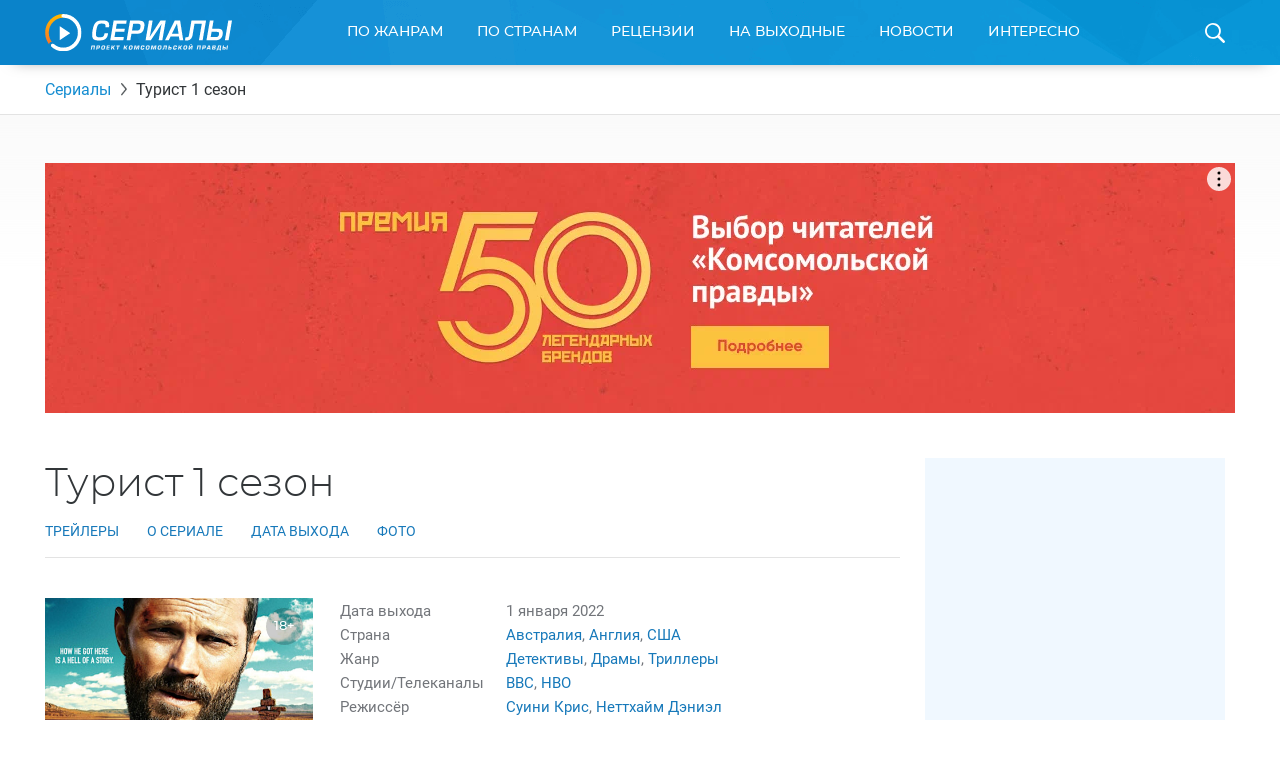

--- FILE ---
content_type: text/html; charset=UTF-8
request_url: https://www.kp.ru/putevoditel/serialy/turist-1-sezon/
body_size: 24988
content:
    <!DOCTYPE html>
    <html xmlns="http://www.w3.org/1999/xhtml" lang="ru-RU"	>
    <head>
        <meta http-equiv="Content-Type" content="text/html; charset=UTF-8" />
        <meta name="viewport" content="width=device-width, initial-scale=1.0">
        <title>Турист 1 сезон 2022: дата выхода сериала, трейлер, фото, видео</title>
        <link rel="icon" type="image/png" href="https://www.kp.ru/putevoditel/serialy/wp-content/themes/serialy/assets/images/favicon-16.png" sizes="16x16">
        <link rel="icon" type="image/png" href="https://www.kp.ru/putevoditel/serialy/wp-content/themes/serialy/assets/images/favicon-32.png" sizes="32x32">
        <link rel="icon" type="image/png" href="https://www.kp.ru/putevoditel/serialy/wp-content/themes/serialy/assets/images/favicon-96.png" sizes="96x96">
        <link rel="icon" type="image/png" href="https://www.kp.ru/putevoditel/serialy/wp-content/themes/serialy/assets/images/favicon-128.png" sizes="128x128">

        <link rel="preconnect" href="//s1.stc.all.kpcdn.net/">

                        <meta property="og:type" content="article">
        <meta class="meta_url" property="og:url" content="https://www.kp.ru/putevoditel/serialy/turist-1-sezon/">
        <meta class="meta_url" name="twitter:url" content="https://www.kp.ru/putevoditel/serialy/turist-1-sezon/">
                <link rel="canonical" href="https://www.kp.ru/putevoditel/serialy/turist-1-sezon/">
    <meta property="og:site_name" content="">
    <meta class="meta_title" name="mrc__share_title" content='Турист 1 сезон'>
    <meta class="meta_title" itemprop="name" content='Турист 1 сезон'>
    <meta class="meta_title" property="og:title" content='Турист 1 сезон'>
    <meta class="meta_title" name="twitter:title" content='Турист 1 сезон'>
    <meta class="meta_desc" name="mrc__share_description" content='Всё о сериале Турист 1 сезон. Дата выхода запланирована на 2022 год. Официальные трейлеры и видео, фотографии, актеры и актрисы. Отзывы зрителей и профессиональные рецензии. Интересные факты и рейтинг сериала.'>
    <meta class="meta_desc" property="og:description" content='Всё о сериале Турист 1 сезон. Дата выхода запланирована на 2022 год. Официальные трейлеры и видео, фотографии, актеры и актрисы. Отзывы зрителей и профессиональные рецензии. Интересные факты и рейтинг сериала.'>
    <meta class="meta_desc" name="description" itemprop="description" content='Всё о сериале Турист 1 сезон. Дата выхода запланирована на 2022 год. Официальные трейлеры и видео, фотографии, актеры и актрисы. Отзывы зрителей и профессиональные рецензии. Интересные факты и рейтинг сериала.'>
    <meta class="meta_desc" name="twitter:description" content='Всё о сериале Турист 1 сезон. Дата выхода запланирована на 2022 год. Официальные трейлеры и видео, фотографии, актеры и актрисы. Отзывы зрителей и профессиональные рецензии. Интересные факты и рейтинг сериала.'>
    <meta class="meta_image" itemprop="image" content="https://s6.stc.all.kpcdn.net/putevoditel/serialy/wp-content/uploads/2022/02/turist-1.jpg">
    <meta class="meta_image" property="og:image" content="https://s6.stc.all.kpcdn.net/putevoditel/serialy/wp-content/uploads/2022/02/turist-1.jpg">
    <link class="meta_image_href" rel="image_src" href="https://s6.stc.all.kpcdn.net/putevoditel/serialy/wp-content/uploads/2022/02/turist-1.jpg">
    <meta class="meta_image" name="twitter:image:src" content="https://s6.stc.all.kpcdn.net/putevoditel/serialy/wp-content/uploads/2022/02/turist-1.jpg">
    <meta property="og:image:alt" content='Турист 1 сезон'>
    <meta property="og:locale" content="ru_RU">
    <meta name="keywords" content="Турист 1 сезон, Турист 1 сезон дата выхода, Турист 1 сезон трейлер, Турист 1 сезон фото, Турист 1 сезон видео, Турист 1 сезон описание сериала">
    <meta name="twitter:card" content="summary_large_image">
            <script>const kpSerialCountry = "avstraliya";</script>        
        <script>const inModalCode = "<!--AdFox START--><!--kp_sites--><!--Площадка: Сериалы / * / *--><!--Тип баннера: Serial - 5--><!--Расположение: <вер� страницы>--><div id=\"adfox_163112551559625991\"></div><script>    window.yaContextCb.push(()=>{        Ya.adfoxCode.create({            ownerId: 232598,        containerId: \'adfox_163112551559625991\',            params: {                pp: \'g\',            ps: \'dlxd\',            p2: \'gmok\',            puid1: \'\',            puid2: \'\',            puid3: \'\',            puid4: \'\',            puid5: \'\',            puid6: \'\',            puid7: \'\',            puid9: typeof kpSerialCountry !== \'undefined\' ? kpSerialCountry : \'\'            }        })    })</scr"+"ipt>";</script>
        <!-- Google Tag Manager --><script async type="text/javascript">(function(w,d,s,l,i){w[l]=w[l]||[];w[l].push({'gtm.start':new Date().getTime(),event:'gtm.js'});var f=d.getElementsByTagName(s)[0],j=d.createElement(s),dl=l!='dataLayer'?'&l='+l:'';j.async=true;j.src='https://www.googletagmanager.com/gtm.js?id='+i+dl;f.parentNode.insertBefore(j,f);})(window,document,'script','dataLayer','GTM-N22HG4F');</script><!-- End Google Tag Manager -->

<script>window.Ya || (window.Ya = {});
window.yaContextCb = window.yaContextCb || [];
window.Ya.adfoxCode || (window.Ya.adfoxCode = {});
window.Ya.adfoxCode.hbCallbacks || (window.Ya.adfoxCode.hbCallbacks = []);</script>
<script src="https://yandex.ru/ads/system/context.js" async></script>

<script async src="https://securepubads.g.doubleclick.net/tag/js/gpt.js"></script>
<script> window.googletag = window.googletag || {cmd: []};

if (screen.width <= 767)  {

  googletag.cmd.push(function() {
googletag.defineSlot('/94805857/Serialy(dekstop)-3', [300, 600], 'div-gpt-ad-1581424755624-0').addService(googletag.pubads());
googletag.defineSlot('/94805857/Serial-10.1m', [300, 250], 'div-gpt-ad-1584437699054-0').addService(googletag.pubads());
googletag.pubads().enableSingleRequest();
    googletag.enableServices();
  });
} else {
  
  googletag.cmd.push(function() {
googletag.defineSlot('/94805857/Serialy(dekstop)-3', [300, 600], 'div-gpt-ad-1581424755624-0').addService(googletag.pubads());
//googletag.defineSlot('/94805857/Serial-10.1m', [300, 250], 'div-gpt-ad-1584437699054-0').addService(googletag.pubads());
googletag.pubads().enableSingleRequest();
    googletag.enableServices();
  });
}

</script>





<!-- BEGIN CRITEO LOADER -->
<!--script async type="text/javascript" src="https://static.criteo.net/js/ld/publishertag.js"></script>
<script>
window.Criteo = window.Criteo || {};
window.Criteo.events = window.Criteo.events || [];

function CriteoAdblock(containerid, zoneid) {
  var abp_slot = document.getElementById(containerid);
  Criteo.events.push(function() {
    Criteo.DisplayAcceptableAdIfAdblocked({
    "zoneid": zoneid,
    "containerid": containerid,
    "overrideZoneFloor": false
    });
    abp_slot.style.width = abp_slot.getAttribute("size").split("x")[0]+"px";
    abp_slot.style.height = abp_slot.getAttribute("size").split("x")[1]+"px";
    window.addEventListener("message", function (e) {
    if (e.data && e.data == "criteo-adblock-passback-"+zoneid)
     document.getElementById(containerid).style.display = "none";
    else return;
    }, false);
  });
}
</script-->
<!-- END CRITEO LOADER -->
<script>const userevs = ['scroll', 'touchstart', 'touchend', 'touchmove', 'touchcancel', 'touchenter', 'touchleave'];</script>

<script>let mainSectionHeight;</script><meta name='robots' content='max-image-preview:large' />
	<style>img:is([sizes="auto" i], [sizes^="auto," i]) { contain-intrinsic-size: 3000px 1500px }</style>
	<link rel='stylesheet' id='wp-block-library-css' href='https://www.kp.ru/putevoditel/serialy/wp-includes/css/dist/block-library/style.min.css?ver=6.8.3' type='text/css' media='all' />
<style id='classic-theme-styles-inline-css' type='text/css'>
/*! This file is auto-generated */
.wp-block-button__link{color:#fff;background-color:#32373c;border-radius:9999px;box-shadow:none;text-decoration:none;padding:calc(.667em + 2px) calc(1.333em + 2px);font-size:1.125em}.wp-block-file__button{background:#32373c;color:#fff;text-decoration:none}
</style>
<style id='kp-editor-blocks-kp-rutube-style-inline-css' type='text/css'>
.kp-embed{margin-bottom:32px;position:relative}.kp-embed iframe{bottom:0;display:block;height:0;left:0;margin:auto;max-height:100%;max-width:100%;min-height:100%;min-width:100%;position:absolute;right:0;top:0;width:0}.kp-embed__sizer-wrapper{display:block;max-width:100%;position:relative}

</style>
<style id='kp-editor-blocks-kp-vk-video-style-inline-css' type='text/css'>
.kp-embed{margin-bottom:32px;position:relative}.kp-embed iframe{bottom:0;display:block;height:0;left:0;margin:auto;max-height:100%;max-width:100%;min-height:100%;min-width:100%;position:absolute;right:0;top:0;width:0}.kp-embed__sizer-wrapper{display:block;max-width:100%;position:relative}

</style>
<style id='kp-editor-blocks-kp-ya-music-style-inline-css' type='text/css'>
.kp-audio-embed{margin-bottom:32px;position:relative}.kp-audio-embed iframe{display:block;margin:auto;width:100%}

</style>
<style id='kp-editor-blocks-kp-zvuk-style-inline-css' type='text/css'>
.kp-audio-embed{margin-bottom:32px;position:relative}.kp-audio-embed iframe{display:block;margin:auto;width:100%}

</style>
<style id='global-styles-inline-css' type='text/css'>
:root{--wp--preset--aspect-ratio--square: 1;--wp--preset--aspect-ratio--4-3: 4/3;--wp--preset--aspect-ratio--3-4: 3/4;--wp--preset--aspect-ratio--3-2: 3/2;--wp--preset--aspect-ratio--2-3: 2/3;--wp--preset--aspect-ratio--16-9: 16/9;--wp--preset--aspect-ratio--9-16: 9/16;--wp--preset--color--black: #000000;--wp--preset--color--cyan-bluish-gray: #abb8c3;--wp--preset--color--white: #ffffff;--wp--preset--color--pale-pink: #f78da7;--wp--preset--color--vivid-red: #cf2e2e;--wp--preset--color--luminous-vivid-orange: #ff6900;--wp--preset--color--luminous-vivid-amber: #fcb900;--wp--preset--color--light-green-cyan: #7bdcb5;--wp--preset--color--vivid-green-cyan: #00d084;--wp--preset--color--pale-cyan-blue: #8ed1fc;--wp--preset--color--vivid-cyan-blue: #0693e3;--wp--preset--color--vivid-purple: #9b51e0;--wp--preset--gradient--vivid-cyan-blue-to-vivid-purple: linear-gradient(135deg,rgba(6,147,227,1) 0%,rgb(155,81,224) 100%);--wp--preset--gradient--light-green-cyan-to-vivid-green-cyan: linear-gradient(135deg,rgb(122,220,180) 0%,rgb(0,208,130) 100%);--wp--preset--gradient--luminous-vivid-amber-to-luminous-vivid-orange: linear-gradient(135deg,rgba(252,185,0,1) 0%,rgba(255,105,0,1) 100%);--wp--preset--gradient--luminous-vivid-orange-to-vivid-red: linear-gradient(135deg,rgba(255,105,0,1) 0%,rgb(207,46,46) 100%);--wp--preset--gradient--very-light-gray-to-cyan-bluish-gray: linear-gradient(135deg,rgb(238,238,238) 0%,rgb(169,184,195) 100%);--wp--preset--gradient--cool-to-warm-spectrum: linear-gradient(135deg,rgb(74,234,220) 0%,rgb(151,120,209) 20%,rgb(207,42,186) 40%,rgb(238,44,130) 60%,rgb(251,105,98) 80%,rgb(254,248,76) 100%);--wp--preset--gradient--blush-light-purple: linear-gradient(135deg,rgb(255,206,236) 0%,rgb(152,150,240) 100%);--wp--preset--gradient--blush-bordeaux: linear-gradient(135deg,rgb(254,205,165) 0%,rgb(254,45,45) 50%,rgb(107,0,62) 100%);--wp--preset--gradient--luminous-dusk: linear-gradient(135deg,rgb(255,203,112) 0%,rgb(199,81,192) 50%,rgb(65,88,208) 100%);--wp--preset--gradient--pale-ocean: linear-gradient(135deg,rgb(255,245,203) 0%,rgb(182,227,212) 50%,rgb(51,167,181) 100%);--wp--preset--gradient--electric-grass: linear-gradient(135deg,rgb(202,248,128) 0%,rgb(113,206,126) 100%);--wp--preset--gradient--midnight: linear-gradient(135deg,rgb(2,3,129) 0%,rgb(40,116,252) 100%);--wp--preset--font-size--small: 13px;--wp--preset--font-size--medium: 20px;--wp--preset--font-size--large: 36px;--wp--preset--font-size--x-large: 42px;--wp--preset--spacing--20: 0.44rem;--wp--preset--spacing--30: 0.67rem;--wp--preset--spacing--40: 1rem;--wp--preset--spacing--50: 1.5rem;--wp--preset--spacing--60: 2.25rem;--wp--preset--spacing--70: 3.38rem;--wp--preset--spacing--80: 5.06rem;--wp--preset--shadow--natural: 6px 6px 9px rgba(0, 0, 0, 0.2);--wp--preset--shadow--deep: 12px 12px 50px rgba(0, 0, 0, 0.4);--wp--preset--shadow--sharp: 6px 6px 0px rgba(0, 0, 0, 0.2);--wp--preset--shadow--outlined: 6px 6px 0px -3px rgba(255, 255, 255, 1), 6px 6px rgba(0, 0, 0, 1);--wp--preset--shadow--crisp: 6px 6px 0px rgba(0, 0, 0, 1);}:where(.is-layout-flex){gap: 0.5em;}:where(.is-layout-grid){gap: 0.5em;}body .is-layout-flex{display: flex;}.is-layout-flex{flex-wrap: wrap;align-items: center;}.is-layout-flex > :is(*, div){margin: 0;}body .is-layout-grid{display: grid;}.is-layout-grid > :is(*, div){margin: 0;}:where(.wp-block-columns.is-layout-flex){gap: 2em;}:where(.wp-block-columns.is-layout-grid){gap: 2em;}:where(.wp-block-post-template.is-layout-flex){gap: 1.25em;}:where(.wp-block-post-template.is-layout-grid){gap: 1.25em;}.has-black-color{color: var(--wp--preset--color--black) !important;}.has-cyan-bluish-gray-color{color: var(--wp--preset--color--cyan-bluish-gray) !important;}.has-white-color{color: var(--wp--preset--color--white) !important;}.has-pale-pink-color{color: var(--wp--preset--color--pale-pink) !important;}.has-vivid-red-color{color: var(--wp--preset--color--vivid-red) !important;}.has-luminous-vivid-orange-color{color: var(--wp--preset--color--luminous-vivid-orange) !important;}.has-luminous-vivid-amber-color{color: var(--wp--preset--color--luminous-vivid-amber) !important;}.has-light-green-cyan-color{color: var(--wp--preset--color--light-green-cyan) !important;}.has-vivid-green-cyan-color{color: var(--wp--preset--color--vivid-green-cyan) !important;}.has-pale-cyan-blue-color{color: var(--wp--preset--color--pale-cyan-blue) !important;}.has-vivid-cyan-blue-color{color: var(--wp--preset--color--vivid-cyan-blue) !important;}.has-vivid-purple-color{color: var(--wp--preset--color--vivid-purple) !important;}.has-black-background-color{background-color: var(--wp--preset--color--black) !important;}.has-cyan-bluish-gray-background-color{background-color: var(--wp--preset--color--cyan-bluish-gray) !important;}.has-white-background-color{background-color: var(--wp--preset--color--white) !important;}.has-pale-pink-background-color{background-color: var(--wp--preset--color--pale-pink) !important;}.has-vivid-red-background-color{background-color: var(--wp--preset--color--vivid-red) !important;}.has-luminous-vivid-orange-background-color{background-color: var(--wp--preset--color--luminous-vivid-orange) !important;}.has-luminous-vivid-amber-background-color{background-color: var(--wp--preset--color--luminous-vivid-amber) !important;}.has-light-green-cyan-background-color{background-color: var(--wp--preset--color--light-green-cyan) !important;}.has-vivid-green-cyan-background-color{background-color: var(--wp--preset--color--vivid-green-cyan) !important;}.has-pale-cyan-blue-background-color{background-color: var(--wp--preset--color--pale-cyan-blue) !important;}.has-vivid-cyan-blue-background-color{background-color: var(--wp--preset--color--vivid-cyan-blue) !important;}.has-vivid-purple-background-color{background-color: var(--wp--preset--color--vivid-purple) !important;}.has-black-border-color{border-color: var(--wp--preset--color--black) !important;}.has-cyan-bluish-gray-border-color{border-color: var(--wp--preset--color--cyan-bluish-gray) !important;}.has-white-border-color{border-color: var(--wp--preset--color--white) !important;}.has-pale-pink-border-color{border-color: var(--wp--preset--color--pale-pink) !important;}.has-vivid-red-border-color{border-color: var(--wp--preset--color--vivid-red) !important;}.has-luminous-vivid-orange-border-color{border-color: var(--wp--preset--color--luminous-vivid-orange) !important;}.has-luminous-vivid-amber-border-color{border-color: var(--wp--preset--color--luminous-vivid-amber) !important;}.has-light-green-cyan-border-color{border-color: var(--wp--preset--color--light-green-cyan) !important;}.has-vivid-green-cyan-border-color{border-color: var(--wp--preset--color--vivid-green-cyan) !important;}.has-pale-cyan-blue-border-color{border-color: var(--wp--preset--color--pale-cyan-blue) !important;}.has-vivid-cyan-blue-border-color{border-color: var(--wp--preset--color--vivid-cyan-blue) !important;}.has-vivid-purple-border-color{border-color: var(--wp--preset--color--vivid-purple) !important;}.has-vivid-cyan-blue-to-vivid-purple-gradient-background{background: var(--wp--preset--gradient--vivid-cyan-blue-to-vivid-purple) !important;}.has-light-green-cyan-to-vivid-green-cyan-gradient-background{background: var(--wp--preset--gradient--light-green-cyan-to-vivid-green-cyan) !important;}.has-luminous-vivid-amber-to-luminous-vivid-orange-gradient-background{background: var(--wp--preset--gradient--luminous-vivid-amber-to-luminous-vivid-orange) !important;}.has-luminous-vivid-orange-to-vivid-red-gradient-background{background: var(--wp--preset--gradient--luminous-vivid-orange-to-vivid-red) !important;}.has-very-light-gray-to-cyan-bluish-gray-gradient-background{background: var(--wp--preset--gradient--very-light-gray-to-cyan-bluish-gray) !important;}.has-cool-to-warm-spectrum-gradient-background{background: var(--wp--preset--gradient--cool-to-warm-spectrum) !important;}.has-blush-light-purple-gradient-background{background: var(--wp--preset--gradient--blush-light-purple) !important;}.has-blush-bordeaux-gradient-background{background: var(--wp--preset--gradient--blush-bordeaux) !important;}.has-luminous-dusk-gradient-background{background: var(--wp--preset--gradient--luminous-dusk) !important;}.has-pale-ocean-gradient-background{background: var(--wp--preset--gradient--pale-ocean) !important;}.has-electric-grass-gradient-background{background: var(--wp--preset--gradient--electric-grass) !important;}.has-midnight-gradient-background{background: var(--wp--preset--gradient--midnight) !important;}.has-small-font-size{font-size: var(--wp--preset--font-size--small) !important;}.has-medium-font-size{font-size: var(--wp--preset--font-size--medium) !important;}.has-large-font-size{font-size: var(--wp--preset--font-size--large) !important;}.has-x-large-font-size{font-size: var(--wp--preset--font-size--x-large) !important;}
:where(.wp-block-post-template.is-layout-flex){gap: 1.25em;}:where(.wp-block-post-template.is-layout-grid){gap: 1.25em;}
:where(.wp-block-columns.is-layout-flex){gap: 2em;}:where(.wp-block-columns.is-layout-grid){gap: 2em;}
:root :where(.wp-block-pullquote){font-size: 1.5em;line-height: 1.6;}
</style>
<link data-minify="1" rel='stylesheet' id='ep_general_styles-css' href='https://www.kp.ru/putevoditel/serialy/wp-content/cache/min/1/putevoditel/serialy/wp-content/plugins/elasticpress/dist/css/general-styles.css?ver=1764140451' type='text/css' media='all' />
<link data-minify="1" rel='stylesheet' id='serialy-style-css' href='https://www.kp.ru/putevoditel/serialy/wp-content/cache/min/1/putevoditel/serialy/wp-content/themes/serialy/assets/css/general.css?ver=1759786144' type='text/css' media='all' />
<script type="text/javascript" src="https://www.kp.ru/putevoditel/serialy/wp-includes/js/jquery/jquery.min.js?ver=3.7.1" id="jquery-core-js" defer></script>


<script type="text/javascript" src="//cdn.viqeo.tv/js/vq_starter.js" id="vq-starter-js" defer></script>

<link rel='preload' href='https://s3.stc.all.kpcdn.net/putevoditel/serialy/wp-content/uploads/2022/12/LwxXDKJzp5I-467x697.jpg' as='image'  crossorigin><!-- Нет версии AMPHTML для этого URL. --><link rel="icon" href="https://s7.stc.all.kpcdn.net/putevoditel/serialy/wp-content/uploads/2021/07/favicon.png" sizes="32x32" />
<link rel="icon" href="https://s16.stc.all.kpcdn.net/putevoditel/serialy/wp-content/uploads/2021/07/favicon.png" sizes="192x192" />
<link rel="apple-touch-icon" href="https://s4.stc.all.kpcdn.net/putevoditel/serialy/wp-content/uploads/2021/07/favicon.png" />
<meta name="msapplication-TileImage" content="https://s10.stc.all.kpcdn.net/putevoditel/serialy/wp-content/uploads/2021/07/favicon.png" />
<noscript><style id="rocket-lazyload-nojs-css">.rll-youtube-player, [data-lazy-src]{display:none !important;}</style></noscript>    </head>
        <body  >
    <!--AdFox START-->
<!--kp_sites-->
<!--Площадка: kp.ru - Сериалы / * / *-->
<!--Тип баннера: Serial (mobile, tablet) - fullscreen-->
<!--Расположение: верх страницы-->
<div id="adfox_169175090791595063"></div>
<script>
    window.yaContextCb.push(()=>{
        Ya.adfoxCode.createAdaptive({
            ownerId: 232598,
            containerId: 'adfox_169175090791595063',
            params: {
                pp: 'g',
                ps: 'dlxd',
                p2: 'imtg',
                puid1: '',
                puid2: '',
                puid3: '',
                puid4: '',
                puid5: '',
                puid6: '',
                puid7: '',
            puid9: typeof kpSerialCountry !== 'undefined' ? kpSerialCountry : ''
            }
        }, ['tablet', 'phone'], {
            tabletWidth: 1023,
            phoneWidth: 767,
            isAutoReloads: false
        })
    });
</script>        <div class="page-wrapper">
        <header class="page-header">
        <div class="grid-container">
            <div class="page-header_inner">
                <a class="page-header_logo-wrapper" href="https://www.kp.ru/putevoditel/serialy/">
                    <img class="page-header_logo" src="data:image/svg+xml,%3Csvg%20xmlns='http://www.w3.org/2000/svg'%20viewBox='0%200%20187%2037'%3E%3C/svg%3E" alt="Сериалы. Проект Комсомольской Правды" height="37" width="187" data-lazy-src="https://www.kp.ru/putevoditel/serialy/wp-content/themes/serialy/assets/images/logo.svg"><noscript><img class="page-header_logo" src="https://www.kp.ru/putevoditel/serialy/wp-content/themes/serialy/assets/images/logo.svg" alt="Сериалы. Проект Комсомольской Правды" height="37" width="187"></noscript>
                </a>
                <div id="menu-main-wrapper" class="menu-main show-for-medium">
                    <nav class="menu-main_menu-container"><ul id="menu-main_menu" class="menu"><li id="menu-item-8789" class="menu-item menu-item-type-custom menu-item-object-custom menu-item-has-children menu-item-8789"><a href="https://www.kp.ru/putevoditel/serialy/katalog/">По жанрам</a>
<div class='sub-menu_wrapper'><ul class='sub-menu grid-container'>
	<li id="menu-item-5858" class="menu-item menu-item-type-taxonomy menu-item-object-genre menu-item-5858"><a href="https://www.kp.ru/putevoditel/serialy/komedii/">Комедии</a></li>
	<li id="menu-item-5618" class="menu-item menu-item-type-taxonomy menu-item-object-genre menu-item-5618"><a href="https://www.kp.ru/putevoditel/serialy/dramy/">Драмы</a></li>
	<li id="menu-item-5862" class="menu-item menu-item-type-taxonomy menu-item-object-genre menu-item-5862"><a href="https://www.kp.ru/putevoditel/serialy/uzhasy/">Ужасы</a></li>
	<li id="menu-item-5861" class="menu-item menu-item-type-taxonomy menu-item-object-genre menu-item-5861"><a href="https://www.kp.ru/putevoditel/serialy/boeviki/">Боевики</a></li>
	<li id="menu-item-5859" class="menu-item menu-item-type-taxonomy menu-item-object-genre menu-item-5859"><a href="https://www.kp.ru/putevoditel/serialy/trillery/">Триллеры</a></li>
	<li id="menu-item-5860" class="menu-item menu-item-type-taxonomy menu-item-object-genre menu-item-5860"><a href="https://www.kp.ru/putevoditel/serialy/fehntezi/">Фэнтези</a></li>
	<li id="menu-item-8083" class="menu-item menu-item-type-taxonomy menu-item-object-genre menu-item-8083"><a href="https://www.kp.ru/putevoditel/serialy/detektivi/">Детективы</a></li>
	<li id="menu-item-8084" class="menu-item menu-item-type-taxonomy menu-item-object-genre menu-item-8084"><a href="https://www.kp.ru/putevoditel/serialy/kriminal/">Криминал</a></li>
	<li id="menu-item-8085" class="menu-item menu-item-type-taxonomy menu-item-object-genre menu-item-8085"><a href="https://www.kp.ru/putevoditel/serialy/fantastika/">Фантастика</a></li>
	<li id="menu-item-8086" class="menu-item menu-item-type-taxonomy menu-item-object-genre menu-item-8086"><a href="https://www.kp.ru/putevoditel/serialy/melodramy/">Мелодрамы</a></li>
</ul></div>
</li>
<li id="menu-item-8805" class="menu-item menu-item-type-custom menu-item-object-custom menu-item-has-children menu-item-8805"><a href="https://www.kp.ru/putevoditel/serialy/usa/">По странам</a>
<div class='sub-menu_wrapper'><ul class='sub-menu grid-container'>
	<li id="menu-item-8807" class="menu-item menu-item-type-custom menu-item-object-custom menu-item-8807"><a href="https://www.kp.ru/putevoditel/serialy/usa/">США</a></li>
	<li id="menu-item-8809" class="menu-item menu-item-type-custom menu-item-object-custom menu-item-8809"><a href="https://www.kp.ru/putevoditel/serialy/russia/">Россия</a></li>
	<li id="menu-item-8812" class="menu-item menu-item-type-custom menu-item-object-custom menu-item-8812"><a href="https://www.kp.ru/putevoditel/serialy/angliya/">Англия</a></li>
	<li id="menu-item-8813" class="menu-item menu-item-type-custom menu-item-object-custom menu-item-8813"><a href="https://www.kp.ru/putevoditel/serialy/italy/">Италия</a></li>
	<li id="menu-item-8816" class="menu-item menu-item-type-custom menu-item-object-custom menu-item-8816"><a href="https://www.kp.ru/putevoditel/serialy/turtsiya/">Турция</a></li>
	<li id="menu-item-8817" class="menu-item menu-item-type-custom menu-item-object-custom menu-item-8817"><a href="https://www.kp.ru/putevoditel/serialy/ukraina/">Украина</a></li>
	<li id="menu-item-8819" class="menu-item menu-item-type-custom menu-item-object-custom menu-item-8819"><a href="https://www.kp.ru/putevoditel/serialy/kanada/">Канада</a></li>
	<li id="menu-item-8821" class="menu-item menu-item-type-custom menu-item-object-custom menu-item-8821"><a href="https://www.kp.ru/putevoditel/serialy/yaponiya/">Япония</a></li>
	<li id="menu-item-8826" class="menu-item menu-item-type-custom menu-item-object-custom menu-item-8826"><a href="https://www.kp.ru/putevoditel/serialy/spain/">Испания</a></li>
	<li id="menu-item-8827" class="menu-item menu-item-type-custom menu-item-object-custom menu-item-8827"><a href="https://www.kp.ru/putevoditel/serialy/frantsiya/">Франция</a></li>
	<li id="menu-item-8829" class="menu-item menu-item-type-custom menu-item-object-custom menu-item-8829"><a href="https://www.kp.ru/putevoditel/serialy/germany/">Германия</a></li>
</ul></div>
</li>
<li id="menu-item-8797" class="menu-item menu-item-type-custom menu-item-object-custom menu-item-8797"><a href="https://www.kp.ru/putevoditel/serialy/retsenzii/">Рецензии</a></li>
<li id="menu-item-8793" class="menu-item menu-item-type-custom menu-item-object-custom menu-item-8793"><a href="https://www.kp.ru/putevoditel/serialy/vihodnie/">На выходные</a></li>
<li id="menu-item-8795" class="menu-item menu-item-type-custom menu-item-object-custom menu-item-8795"><a href="https://www.kp.ru/putevoditel/serialy/novosti/">Новости</a></li>
<li id="menu-item-8833" class="menu-item menu-item-type-custom menu-item-object-custom menu-item-has-children menu-item-8833"><a href="https://www.kp.ru/putevoditel/serialy/interesno/">Интересно</a>
<div class='sub-menu_wrapper'><ul class='sub-menu grid-container'>
	<li id="menu-item-47147" class="menu-item menu-item-type-custom menu-item-object-custom menu-item-47147"><a href="https://www.kp.ru/putevoditel/serialy/novosti-turetskikh-serialov/">Новости турецких сериалов</a></li>
	<li id="menu-item-151885" class="menu-item menu-item-type-custom menu-item-object-custom menu-item-151885"><a href="https://www.kp.ru/putevoditel/serialy/novosti-aziatskikh-serialov/">Азиатские сериалы</a></li>
	<li id="menu-item-47154" class="menu-item menu-item-type-custom menu-item-object-custom menu-item-47154"><a href="https://www.kp.ru/putevoditel/serialy/intervyu-so-zvezdami-serialov/">Интервью</a></li>
	<li id="menu-item-65719" class="menu-item menu-item-type-custom menu-item-object-custom menu-item-65719"><a href="https://www.kp.ru/putevoditel/serialy/svetskie-novosti/">Светские новости</a></li>
	<li id="menu-item-78095" class="menu-item menu-item-type-custom menu-item-object-custom menu-item-78095"><a href="https://www.kp.ru/putevoditel/serialy/testy-po-serialam/">Тесты</a></li>
	<li id="menu-item-86142" class="menu-item menu-item-type-custom menu-item-object-custom menu-item-86142"><a href="https://www.kp.ru/putevoditel/serialy/spojlery-iz-serialov/">Спойлеры из сериалов</a></li>
</ul></div>
</li>

                                                <li class="menu-main_duplicator-wrapper hidden">
                                                <div id="menu-main-duplicator-trigger" class="menu-main_duplicator-trigger">еще</div>
                                                <div id="menu-main-duplicator" class="menu-main_duplicator">
                                                    <div id="menu-main-duplicator-list" class="menu-main_duplicator-list grid-container"></div>
                                                </div>
                                                </li>
                                              </ul></nav>                </div>
                <span id="header-search-trigger" class="page-header_search-icon-wrapper"></span>
                <div id="header-search-form" class="page-header_search-form">
                    <div class="grid-container">
                        <form action="https://www.kp.ru/putevoditel/serialy/" method="get">
                            <div class="page-header_search-form-inner">
                                <input type="text" class="page-header_search-query" name="s" id="search-query" placeholder="Введите название сериала">
                                <input type="submit" class="page-header_search-button" value="Найти">
                            </div>
                        </form>
                    </div>
                </div>
                
            </div>
        </div>
    </header>
    <div class="mobile-menu hide-for-medium show-for-tiny-down">
        <div class="mobile-menu_opener">
            <div class="mobile-menu_home-item">
                <strong class="mobile-menu_home">Главная</strong>
                <small class="mobile-menu_small">(выберите раздел)</small>
                <span class="mobile-menu_arrow"></span>
            </div>
        </div>
        <nav class="mobile-menu_menu-container"><ul id="main-mobile-menu" class="mobile-menu"><li class="mobile-menu_item mobile-menu_item-type-custom mobile-menu_item-object-custom mobile-menu_item-has-children menu-item-8789"><a href="https://www.kp.ru/putevoditel/serialy/katalog/">По жанрам</a>
<span class='mobile-menu_sub-menu-trigger sub-menu-trigger'></span><ul class='mobile-menu_sub-menu'>
	<li class="mobile-menu_item mobile-menu_item-type-taxonomy mobile-menu_item-object-genre menu-item-5858"><a href="https://www.kp.ru/putevoditel/serialy/komedii/">Комедии</a></li>
	<li class="mobile-menu_item mobile-menu_item-type-taxonomy mobile-menu_item-object-genre menu-item-5618"><a href="https://www.kp.ru/putevoditel/serialy/dramy/">Драмы</a></li>
	<li class="mobile-menu_item mobile-menu_item-type-taxonomy mobile-menu_item-object-genre menu-item-5862"><a href="https://www.kp.ru/putevoditel/serialy/uzhasy/">Ужасы</a></li>
	<li class="mobile-menu_item mobile-menu_item-type-taxonomy mobile-menu_item-object-genre menu-item-5861"><a href="https://www.kp.ru/putevoditel/serialy/boeviki/">Боевики</a></li>
	<li class="mobile-menu_item mobile-menu_item-type-taxonomy mobile-menu_item-object-genre menu-item-5859"><a href="https://www.kp.ru/putevoditel/serialy/trillery/">Триллеры</a></li>
	<li class="mobile-menu_item mobile-menu_item-type-taxonomy mobile-menu_item-object-genre menu-item-5860"><a href="https://www.kp.ru/putevoditel/serialy/fehntezi/">Фэнтези</a></li>
	<li class="mobile-menu_item mobile-menu_item-type-taxonomy mobile-menu_item-object-genre menu-item-8083"><a href="https://www.kp.ru/putevoditel/serialy/detektivi/">Детективы</a></li>
	<li class="mobile-menu_item mobile-menu_item-type-taxonomy mobile-menu_item-object-genre menu-item-8084"><a href="https://www.kp.ru/putevoditel/serialy/kriminal/">Криминал</a></li>
	<li class="mobile-menu_item mobile-menu_item-type-taxonomy mobile-menu_item-object-genre menu-item-8085"><a href="https://www.kp.ru/putevoditel/serialy/fantastika/">Фантастика</a></li>
	<li class="mobile-menu_item mobile-menu_item-type-taxonomy mobile-menu_item-object-genre menu-item-8086"><a href="https://www.kp.ru/putevoditel/serialy/melodramy/">Мелодрамы</a></li>
</ul>
</li>
<li class="mobile-menu_item mobile-menu_item-type-custom mobile-menu_item-object-custom mobile-menu_item-has-children menu-item-8805"><a href="https://www.kp.ru/putevoditel/serialy/usa/">По странам</a>
<span class='mobile-menu_sub-menu-trigger sub-menu-trigger'></span><ul class='mobile-menu_sub-menu'>
	<li class="mobile-menu_item mobile-menu_item-type-custom mobile-menu_item-object-custom menu-item-8807"><a href="https://www.kp.ru/putevoditel/serialy/usa/">США</a></li>
	<li class="mobile-menu_item mobile-menu_item-type-custom mobile-menu_item-object-custom menu-item-8809"><a href="https://www.kp.ru/putevoditel/serialy/russia/">Россия</a></li>
	<li class="mobile-menu_item mobile-menu_item-type-custom mobile-menu_item-object-custom menu-item-8812"><a href="https://www.kp.ru/putevoditel/serialy/angliya/">Англия</a></li>
	<li class="mobile-menu_item mobile-menu_item-type-custom mobile-menu_item-object-custom menu-item-8813"><a href="https://www.kp.ru/putevoditel/serialy/italy/">Италия</a></li>
	<li class="mobile-menu_item mobile-menu_item-type-custom mobile-menu_item-object-custom menu-item-8816"><a href="https://www.kp.ru/putevoditel/serialy/turtsiya/">Турция</a></li>
	<li class="mobile-menu_item mobile-menu_item-type-custom mobile-menu_item-object-custom menu-item-8817"><a href="https://www.kp.ru/putevoditel/serialy/ukraina/">Украина</a></li>
	<li class="mobile-menu_item mobile-menu_item-type-custom mobile-menu_item-object-custom menu-item-8819"><a href="https://www.kp.ru/putevoditel/serialy/kanada/">Канада</a></li>
	<li class="mobile-menu_item mobile-menu_item-type-custom mobile-menu_item-object-custom menu-item-8821"><a href="https://www.kp.ru/putevoditel/serialy/yaponiya/">Япония</a></li>
	<li class="mobile-menu_item mobile-menu_item-type-custom mobile-menu_item-object-custom menu-item-8826"><a href="https://www.kp.ru/putevoditel/serialy/spain/">Испания</a></li>
	<li class="mobile-menu_item mobile-menu_item-type-custom mobile-menu_item-object-custom menu-item-8827"><a href="https://www.kp.ru/putevoditel/serialy/frantsiya/">Франция</a></li>
	<li class="mobile-menu_item mobile-menu_item-type-custom mobile-menu_item-object-custom menu-item-8829"><a href="https://www.kp.ru/putevoditel/serialy/germany/">Германия</a></li>
</ul>
</li>
<li class="mobile-menu_item mobile-menu_item-type-custom mobile-menu_item-object-custom menu-item-8797"><a href="https://www.kp.ru/putevoditel/serialy/retsenzii/">Рецензии</a></li>
<li class="mobile-menu_item mobile-menu_item-type-custom mobile-menu_item-object-custom menu-item-8793"><a href="https://www.kp.ru/putevoditel/serialy/vihodnie/">На выходные</a></li>
<li class="mobile-menu_item mobile-menu_item-type-custom mobile-menu_item-object-custom menu-item-8795"><a href="https://www.kp.ru/putevoditel/serialy/novosti/">Новости</a></li>
<li class="mobile-menu_item mobile-menu_item-type-custom mobile-menu_item-object-custom mobile-menu_item-has-children menu-item-8833"><a href="https://www.kp.ru/putevoditel/serialy/interesno/">Интересно</a>
<span class='mobile-menu_sub-menu-trigger sub-menu-trigger'></span><ul class='mobile-menu_sub-menu'>
	<li class="mobile-menu_item mobile-menu_item-type-custom mobile-menu_item-object-custom menu-item-47147"><a href="https://www.kp.ru/putevoditel/serialy/novosti-turetskikh-serialov/">Новости турецких сериалов</a></li>
	<li class="mobile-menu_item mobile-menu_item-type-custom mobile-menu_item-object-custom menu-item-151885"><a href="https://www.kp.ru/putevoditel/serialy/novosti-aziatskikh-serialov/">Азиатские сериалы</a></li>
	<li class="mobile-menu_item mobile-menu_item-type-custom mobile-menu_item-object-custom menu-item-47154"><a href="https://www.kp.ru/putevoditel/serialy/intervyu-so-zvezdami-serialov/">Интервью</a></li>
	<li class="mobile-menu_item mobile-menu_item-type-custom mobile-menu_item-object-custom menu-item-65719"><a href="https://www.kp.ru/putevoditel/serialy/svetskie-novosti/">Светские новости</a></li>
	<li class="mobile-menu_item mobile-menu_item-type-custom mobile-menu_item-object-custom menu-item-78095"><a href="https://www.kp.ru/putevoditel/serialy/testy-po-serialam/">Тесты</a></li>
	<li class="mobile-menu_item mobile-menu_item-type-custom mobile-menu_item-object-custom menu-item-86142"><a href="https://www.kp.ru/putevoditel/serialy/spojlery-iz-serialov/">Спойлеры из сериалов</a></li>
</ul>
</li>
</ul></nav>    </div>
    
        <div class="bread-crumbs_wrapper">
        <div class="grid-container">
            <ul class="bread-crumbs">
                <li class="bread-crumbs_item"><a href="https://www.kp.ru/putevoditel/serialy/">Сериалы</a></li>
                <li class="bread-crumbs_item">Турист 1 сезон</li>
            </ul>
        </div>
    </div>
        <script type="application/ld+json">{"@context": "http://schema.org", "@type": "BreadcrumbList", "itemListElement": [ {"@type": "ListItem", "position": 1, "item": { "@id": "https://www.kp.ru/putevoditel/serialy/", "name": "Сериалы" } }]}</script>
        <div class="page-inner">
        <div class="grid-container">
                        <div class="grid-x grid-margin-x grid-padding-y">
                                    <div class="cell show-for-tiny">
                        <div style="width: 100%;">
                            <div class="ad_block ad_header ad_desktop">
                                <!-- BEGIN 1494532 - Adblock - KP Serial - RU - CDB - SA - 970x250 (desktop) - 970x250 - 1 -->
<!--<div id="crt-1494532" size="970x250" style="margin: 0 auto; text-align: center;">
<script type="text/javascript">CriteoAdblock("crt-1494532", 1494532);</script>
</div>-->
<!-- END CRITEO TAG -->

<!--Тип баннера: Serial - 1-->
<div id="adfox_164848158496217868"></div>
<!--Тип баннера: Serial - 1 Tablet-->
<div id="adfox_16484815276667129"></div>
<script>
if (document.documentElement.clientWidth > 1023) {
    window.yaContextCb.push(()=>{
        Ya.adfoxCode.createAdaptive({
            ownerId: 232598,
            containerId: 'adfox_164848158496217868',
            onLoad: function(data){
                if ((typeof data != 'undefined') && (data.bundleName === "banner.background")) {
                    document.body.style.top = '0px'
                    document.body.style.transition = 'top 1.5s ease'
                    var content = document.querySelector(".page-wrapper")
                    content.style.position = 'relative'
                    content.style.zIndex = '1000'
                    content.style.background = '#FAFAFB'
                    document.querySelector(".ad-slot__header-desktop").style.height = '0px'
                }
            },
            params: {
                pp: 'g',
                ps: 'dlxd',
                p2: 'gmnx',
                puid1: '',
                puid2: '',
                puid3: '',
                puid4: '',
                puid5: '',
                puid6: '',
                puid7: '',
            puid9: typeof kpSerialCountry !== 'undefined' ? kpSerialCountry : ''
            }
        }, ['desktop'], {
            tabletWidth: 1023,
            phoneWidth: 639,
            isAutoReloads: false
        })
    })
} if (document.documentElement.clientWidth > 479 && document.documentElement.clientWidth < 1024)
 {
    window.yaContextCb.push(()=>{
        Ya.adfoxCode.createAdaptive({
            ownerId: 232598,
            containerId: 'adfox_16484815276667129',
            params: {
                pp: 'i',
                ps: 'dlxd',
                p2: 'gmnx',
                puid1: '',
                puid2: '',
                puid3: '',
                puid4: '',
                puid5: '',
                puid6: '',
                puid7: '',
            puid9: typeof kpSerialCountry !== 'undefined' ? kpSerialCountry : ''
            }
        }, ['tablet'], {
            tabletWidth: 1023,
            phoneWidth: 479,
            isAutoReloads: false
        })
    })
;
}
</script>                            </div>
                        </div>
                    </div>
                                            </div>
                        <div class="grid-x grid-margin-x grid-padding-y">
                <section id="main-section" class="auto cell main_section" style="max-width:855px">
                    <div class="serial-header">
                        <h1 class="serial-header_title">Турист 1 сезон</h1>
                                                    <div style="width: 100%;" class="show-for-small-only">
                                <div class="ad_block ad_header ad_mobile">
                                    <!--Тип баннера: Serial - 1 Mobile-->
<div><div id="adfox_164848110649646751"></div></div>
<script>if (document.documentElement.clientWidth < 480) {
    window.yaContextCb.push(()=>{
        Ya.adfoxCode.createAdaptive({
            ownerId: 232598,
            containerId: 'adfox_164848110649646751',
            params: {
                pp: 'h',
                ps: 'dlxd',
                p2: 'gmnx',
                puid1: '',
                puid2: '',
                puid3: '',
                puid4: '',
                puid5: '',
                puid6: '',
                puid7: '',
            puid9: typeof kpSerialCountry !== 'undefined' ? kpSerialCountry : ''
            }
        }, ['phone'], {
            tabletWidth: 1023,
            phoneWidth: 479,
            isAutoReloads: false
        })
    });}</script>                                </div>
                            </div>
                                                <ul class="serial-header_menu">
                                                            <li class="serial-header_menu-item"><a class="serial-header_menu-item-link" href="#videos">Трейлеры</a></li>
                                                                <li class="serial-header_menu-item"><a class="serial-header_menu-item-link" href="#about">О сериале</a></li>
                                                                <li class="serial-header_menu-item"><a class="serial-header_menu-item-link" href="#episodes">Дата выхода</a></li>
                                                                <li class="serial-header_menu-item"><a class="serial-header_menu-item-link" href="#photos">Фото</a></li>
                                                        </ul>
                    </div>
                    <div class="serial-summary">
                        <div class="grid-x grid-margin-x">
                            <div class="large-4 medium-4 tiny-4 small-12 cell">
                                <div class="serial-summary_poster">
                                    <img src="data:image/svg+xml,%3Csvg%20xmlns='http://www.w3.org/2000/svg'%20viewBox='0%200%20467%20697'%3E%3C/svg%3E" height="697" width="467"class="serial-summary_poster-image" data-lazy-srcset="https://s3.stc.all.kpcdn.net/putevoditel/serialy/wp-content/uploads/2022/12/LwxXDKJzp5I-467x697.jpg 1x, https://s3.stc.all.kpcdn.net/putevoditel/serialy/wp-content/uploads/2022/12/LwxXDKJzp5I-467x697.jpg 2x" alt="Турист 1 сезон" data-lazy-src="https://s3.stc.all.kpcdn.net/putevoditel/serialy/wp-content/uploads/2022/12/LwxXDKJzp5I-467x697.jpg"><noscript><img src="https://s3.stc.all.kpcdn.net/putevoditel/serialy/wp-content/uploads/2022/12/LwxXDKJzp5I-467x697.jpg" height="697" width="467"class="serial-summary_poster-image" srcset="https://s3.stc.all.kpcdn.net/putevoditel/serialy/wp-content/uploads/2022/12/LwxXDKJzp5I-467x697.jpg 1x, https://s3.stc.all.kpcdn.net/putevoditel/serialy/wp-content/uploads/2022/12/LwxXDKJzp5I-467x697.jpg 2x" alt="Турист 1 сезон"></noscript>
                                    <div class="serial-summary_poster-age-rating">18+</div>                                </div>
                            </div>
                            <div class="large-8 medium-8 tiny-8 small-12 cell">
                                    <table class="serial-summary_table">
        <tr class="serial-summary_table-row">
            <td class="serial-summary_table-cell-left">Дата выхода</td>
            <td class="serial-summary_table-cell-right">1 января 2022</td>
        </tr>
        <tr class="serial-summary_table-row">
            <td class="serial-summary_table-cell-left">Страна</td>
            <td class="serial-summary_table-cell-right"><a href="https://www.kp.ru/putevoditel/serialy/avstraliya/">Австралия</a>, <a href="https://www.kp.ru/putevoditel/serialy/angliya/">Англия</a>, <a href="https://www.kp.ru/putevoditel/serialy/usa/">США</a></td>
        </tr>
        <tr class="serial-summary_table-row">
            <td class="serial-summary_table-cell-left">Жанр</td>
            <td class="serial-summary_table-cell-right"><a href="https://www.kp.ru/putevoditel/serialy/detektivi/">Детективы</a>, <a href="https://www.kp.ru/putevoditel/serialy/dramy/">Драмы</a>, <a href="https://www.kp.ru/putevoditel/serialy/trillery/">Триллеры</a></td>
        </tr>
                        <tr class="serial-summary_table-row">
            <td class="serial-summary_table-cell-left">Студии/Телеканалы</td>
            <td class="serial-summary_table-cell-right"><a href="https://www.kp.ru/putevoditel/serialy/bbc/">BBC</a>, <a href="https://www.kp.ru/putevoditel/serialy/hbo/">HBO</a></td>
        </tr>
                    <tr class="serial-summary_table-row ">
                <td class="serial-summary_table-cell-left">Режиссёр</td>
                <td class="serial-summary_table-cell-right">
                    <a href="https://www.kp.ru/putevoditel/serialy/zvezdy/suini-kris/">Суини Крис</a>, <a href="https://www.kp.ru/putevoditel/serialy/zvezdy/netthajm-deniel/">Неттхайм Дэниэл</a>                </td>
            </tr>
                        <tr class="serial-summary_table-row ">
                <td class="serial-summary_table-cell-left">Сценарий</td>
                <td class="serial-summary_table-cell-right">
                    <a href="https://www.kp.ru/putevoditel/serialy/zvezdy/uilyams-dzhek/">Уильямс Джек</a>, <a href="https://www.kp.ru/putevoditel/serialy/zvezdy/uilyams-garri/">Уильямс Гарри</a>, <a href="https://www.kp.ru/putevoditel/serialy/zvezdy/herriman-dejmon/">Херриман Дэймон</a>                </td>
            </tr>
                        <tr class="serial-summary_table-row table-spacer">
                <td class="serial-summary_table-cell-left">Актёры</td>
                <td class="serial-summary_table-cell-right">
                    <a href="https://www.kp.ru/putevoditel/serialy/zvezdy/dornan-dzhejmi/">Дорнан Джейми</a>, <a href="https://www.kp.ru/putevoditel/serialy/zvezdy/makdonald-daniel/">МакДональд Даниэль</a>                </td>
            </tr>
                    
                    <tr class="serial-summary_table-row">
                <td class="serial-summary_table-cell-left">Рейтинг Кинопоиска</td>
                <td class="serial-summary_table-cell-right">7.00</td>
            </tr>
            
                    <tr class="serial-summary_table-row">
                <td class="serial-summary_table-cell-left">Рейтинг IMDB</td>
                <td class="serial-summary_table-cell-right">7.10</td>
            </tr>
                </table>
                                    <div class="show-for-large">    <div class="sharing_wrapper small">

        <a class="sharing_item sharing_vk small" href="javascript:;" data-title="Турист 1 сезон" data-image="https://s6.stc.all.kpcdn.net/putevoditel/serialy/wp-content/uploads/2022/02/turist-1.jpg" data-descr="Всё о сериале Турист (The Tourist) 1 сезон. Дата выхода запланирована на 2022 год. Официальные трейлеры и видео, фотографии, актеры и актрисы. Отзывы зрителей и профессиональные рецензии. Интересные факты и рейтинг сериала" data-url="https://www.kp.ru/putevoditel/serialy/turist-1-sezon/">
            <svg class="sharing_icon" xmlns="http://www.w3.org/2000/svg" width="20" height="11.99" viewBox="0 0 20 11.99"><path d="M10.68 11.984c.666 0 .666-.959.666-1.332a1.432 1.432 0 011.326-1.331c.666 0 1.808 1.142 2.663 2 .666.666.666.666 1.332.666h2a1.348 1.348 0 001.332-1.332c0-.416-.456-1.122-2-2.663-1.332-1.332-2.015-.644 0-3.329 1.227-1.635 2.12-3.116 1.967-3.544C19.82.711 16.407.061 16.002.668a24.889 24.889 0 00-2 3.329c-.666 1.332-.732 2-1.332 2s-.666-1.292-.666-2c0-2.2.319-3.758-.666-3.995h-2a3.869 3.869 0 00-2 .666s-.826.644-.666.666c.2.027 1.332-.276 1.332.666v1.329s.006 2.663-.666 2.663-2-2.663-3.329-4.66C3.486.548 3.343.666 2.677.666c-.714 0-1.331.028-2 .028s-.751.424-.666.638c1.332 3.329 2.288 5.419 4.818 8.053 2.32 2.416 3.87 2.545 5.168 2.6.35.015.017-.001.683-.001z" fill="#fff" fill-rule="evenodd"/></svg>
            <span class="sharing_name">В контакте</span>
        </a>
                <a class="sharing_item sharing_tg small" href="javascript:;" data-title="Турист 1 сезон" data-image="https://s6.stc.all.kpcdn.net/putevoditel/serialy/wp-content/uploads/2022/02/turist-1.jpg" data-descr="Всё о сериале Турист (The Tourist) 1 сезон. Дата выхода запланирована на 2022 год. Официальные трейлеры и видео, фотографии, актеры и актрисы. Отзывы зрителей и профессиональные рецензии. Интересные факты и рейтинг сериала" data-url="https://www.kp.ru/putevoditel/serialy/turist-1-sezon/">
            <svg  class="sharing_icon" xmlns="http://www.w3.org/2000/svg" width="15.5" height="13" viewBox="0 0 15.5 13"><path data-name="Контур 243" d="M8.26 10.19 6.49 11.9a.92.92 0 0 1-.73.3.37.37 0 0 1-.37-.29L4.04 7.76a.32.32 0 0 0-.24-.24Q2.22 7.04.65 6.54a1.8 1.8 0 0 1-.47-.22.33.33 0 0 1-.05-.55 2.13 2.13 0 0 1 .61-.39l3.88-1.5 9.84-3.8a.7.7 0 0 1 1.03.77 11.62 11.62 0 0 1-.24 1.29l-2.14 10.08c-.17.8-.73 1.01-1.39.53l-3.3-2.44-.16-.12zM5.79 11.2l.03-.01a.77.77 0 0 0 .02-.1c.07-.76.15-1.52.2-2.28a.56.56 0 0 1 .2-.4l3.04-2.74 3.35-3.03a.94.94 0 0 0 .15-.25.95.95 0 0 0-.32-.03 1.36 1.36 0 0 0-.37.18L4.7 7.21a.22.22 0 0 0-.1.32L5.1 9.1z" fill="#fff" fill-rule="evenodd"/></svg></svg>
            <span class="sharing_name">Telegram</span>
        </a>
        <a class="sharing_item sharing_ok small" href="javascript:;" data-title="Турист 1 сезон" data-image="https://s6.stc.all.kpcdn.net/putevoditel/serialy/wp-content/uploads/2022/02/turist-1.jpg" data-descr="Всё о сериале Турист (The Tourist) 1 сезон. Дата выхода запланирована на 2022 год. Официальные трейлеры и видео, фотографии, актеры и актрисы. Отзывы зрителей и профессиональные рецензии. Интересные факты и рейтинг сериала" data-url="https://www.kp.ru/putevoditel/serialy/turist-1-sezon/">
            <svg class="sharing_icon" xmlns="http://www.w3.org/2000/svg" width="12.512" height="20.853" viewBox="0 0 12.512 20.853"><path d="M11.121 10.426c-.7 0-2.085 1.39-4.866 1.39s-4.17-1.39-4.865-1.39A1.391 1.391 0 000 11.816a1.312 1.312 0 00.7 1.21c.824.482 3.475 1.575 3.475 1.575l-2.959 3.775A2.45 2.45 0 00.7 19.462a1.391 1.391 0 001.39 1.39 1.279 1.279 0 001.032-.456s3.134-3.719 3.139-3.715S9.4 20.396 9.4 20.396a1.279 1.279 0 001.032.456 1.391 1.391 0 001.39-1.39 2.45 2.45 0 00-.522-1.086l-2.954-3.78s2.652-1.093 3.475-1.575a1.312 1.312 0 00.7-1.205 1.391 1.391 0 00-1.4-1.39z" fill="#fff"/><path d="M6.256 0a4.866 4.866 0 104.866 4.866A4.866 4.866 0 006.256 0zm0 7.3A2.433 2.433 0 118.69 4.866 2.432 2.432 0 016.256 7.3z" fill="#fff"/></svg>
            <span class="sharing_name">OK</span>
        </a>

    </div>
    </div>
                            </div>
                        </div>
                    </div>
                    <div class="cell hide-for-large">    <div class="sharing_wrapper ">

        <a class="sharing_item sharing_vk " href="javascript:;" data-title="Турист 1 сезон" data-image="https://s6.stc.all.kpcdn.net/putevoditel/serialy/wp-content/uploads/2022/02/turist-1.jpg" data-descr="Всё о сериале Турист (The Tourist) 1 сезон. Дата выхода запланирована на 2022 год. Официальные трейлеры и видео, фотографии, актеры и актрисы. Отзывы зрителей и профессиональные рецензии. Интересные факты и рейтинг сериала" data-url="https://www.kp.ru/putevoditel/serialy/turist-1-sezon/">
            <svg class="sharing_icon" xmlns="http://www.w3.org/2000/svg" width="20" height="11.99" viewBox="0 0 20 11.99"><path d="M10.68 11.984c.666 0 .666-.959.666-1.332a1.432 1.432 0 011.326-1.331c.666 0 1.808 1.142 2.663 2 .666.666.666.666 1.332.666h2a1.348 1.348 0 001.332-1.332c0-.416-.456-1.122-2-2.663-1.332-1.332-2.015-.644 0-3.329 1.227-1.635 2.12-3.116 1.967-3.544C19.82.711 16.407.061 16.002.668a24.889 24.889 0 00-2 3.329c-.666 1.332-.732 2-1.332 2s-.666-1.292-.666-2c0-2.2.319-3.758-.666-3.995h-2a3.869 3.869 0 00-2 .666s-.826.644-.666.666c.2.027 1.332-.276 1.332.666v1.329s.006 2.663-.666 2.663-2-2.663-3.329-4.66C3.486.548 3.343.666 2.677.666c-.714 0-1.331.028-2 .028s-.751.424-.666.638c1.332 3.329 2.288 5.419 4.818 8.053 2.32 2.416 3.87 2.545 5.168 2.6.35.015.017-.001.683-.001z" fill="#fff" fill-rule="evenodd"/></svg>
            <span class="sharing_name">В контакте</span>
        </a>
                <a class="sharing_item sharing_tg " href="javascript:;" data-title="Турист 1 сезон" data-image="https://s6.stc.all.kpcdn.net/putevoditel/serialy/wp-content/uploads/2022/02/turist-1.jpg" data-descr="Всё о сериале Турист (The Tourist) 1 сезон. Дата выхода запланирована на 2022 год. Официальные трейлеры и видео, фотографии, актеры и актрисы. Отзывы зрителей и профессиональные рецензии. Интересные факты и рейтинг сериала" data-url="https://www.kp.ru/putevoditel/serialy/turist-1-sezon/">
            <svg  class="sharing_icon" xmlns="http://www.w3.org/2000/svg" width="15.5" height="13" viewBox="0 0 15.5 13"><path data-name="Контур 243" d="M8.26 10.19 6.49 11.9a.92.92 0 0 1-.73.3.37.37 0 0 1-.37-.29L4.04 7.76a.32.32 0 0 0-.24-.24Q2.22 7.04.65 6.54a1.8 1.8 0 0 1-.47-.22.33.33 0 0 1-.05-.55 2.13 2.13 0 0 1 .61-.39l3.88-1.5 9.84-3.8a.7.7 0 0 1 1.03.77 11.62 11.62 0 0 1-.24 1.29l-2.14 10.08c-.17.8-.73 1.01-1.39.53l-3.3-2.44-.16-.12zM5.79 11.2l.03-.01a.77.77 0 0 0 .02-.1c.07-.76.15-1.52.2-2.28a.56.56 0 0 1 .2-.4l3.04-2.74 3.35-3.03a.94.94 0 0 0 .15-.25.95.95 0 0 0-.32-.03 1.36 1.36 0 0 0-.37.18L4.7 7.21a.22.22 0 0 0-.1.32L5.1 9.1z" fill="#fff" fill-rule="evenodd"/></svg></svg>
            <span class="sharing_name">Telegram</span>
        </a>
        <a class="sharing_item sharing_ok " href="javascript:;" data-title="Турист 1 сезон" data-image="https://s6.stc.all.kpcdn.net/putevoditel/serialy/wp-content/uploads/2022/02/turist-1.jpg" data-descr="Всё о сериале Турист (The Tourist) 1 сезон. Дата выхода запланирована на 2022 год. Официальные трейлеры и видео, фотографии, актеры и актрисы. Отзывы зрителей и профессиональные рецензии. Интересные факты и рейтинг сериала" data-url="https://www.kp.ru/putevoditel/serialy/turist-1-sezon/">
            <svg class="sharing_icon" xmlns="http://www.w3.org/2000/svg" width="12.512" height="20.853" viewBox="0 0 12.512 20.853"><path d="M11.121 10.426c-.7 0-2.085 1.39-4.866 1.39s-4.17-1.39-4.865-1.39A1.391 1.391 0 000 11.816a1.312 1.312 0 00.7 1.21c.824.482 3.475 1.575 3.475 1.575l-2.959 3.775A2.45 2.45 0 00.7 19.462a1.391 1.391 0 001.39 1.39 1.279 1.279 0 001.032-.456s3.134-3.719 3.139-3.715S9.4 20.396 9.4 20.396a1.279 1.279 0 001.032.456 1.391 1.391 0 001.39-1.39 2.45 2.45 0 00-.522-1.086l-2.954-3.78s2.652-1.093 3.475-1.575a1.312 1.312 0 00.7-1.205 1.391 1.391 0 00-1.4-1.39z" fill="#fff"/><path d="M6.256 0a4.866 4.866 0 104.866 4.866A4.866 4.866 0 006.256 0zm0 7.3A2.433 2.433 0 118.69 4.866 2.432 2.432 0 016.256 7.3z" fill="#fff"/></svg>
            <span class="sharing_name">OK</span>
        </a>

    </div>
    </div>

                                                <div class="grid-x grid-padding-y">
                                <div class="cell text-center">
                                    <script>
    const kionPuid6 = 'https://kion.ru/video/serial/503459692/season/503459713/episode/503459198?utm_source=kpru&utm_medium=banner&utm_campaign=is0_mts_kion_alwayson_q1_2023_abc&utm_term=Turist_503459692_c_web_mob_banner_rf',
        kionPuid7 = 'kion',
        kionPuid8 = '';
</script>
<div class="ad_block ad_block__kion show-for-medium"><!--AdFox START-->
<!--kp_sites-->
<!--Площадка: kp.ru - Сериалы / * / *-->
<!--Тип баннера: Serial (desktop, tablet) -10.0-->
<!--Расположение: верх страницы-->
<div id="adfox_170738005409885296" style="margin:0 auto"></div>
<script>
    window.yaContextCb.push(()=>{
        Ya.adfoxCode.createAdaptive({
            ownerId: 232598,
            containerId: 'adfox_170738005409885296',
            params: {
                pp: 'g',
                ps: 'dlxd',
                p2: 'ivke',
                puid1: '',
                puid2: '',
                puid3: '',
                puid4: '',
                puid5: '',
                puid6: kionPuid6,
                puid7: kionPuid7,
                puid8: kionPuid8,
                puid9: kpSerialCountry ?? ''
            },
            onClose: () => { console.log('10.0:: close'); },
            onError: function(error) { console.log('10.0:: error', error); },
            onLoad: function(data) { console.log('10.0:: load', data); },
            onRender: function() { console.log('10.0:: render'); },
            onStub: function() { console.log('10.0:: stub'); },
        }, ['desktop', 'tablet'], {
            tabletWidth: 1023,
            phoneWidth: 767,
            isAutoReloads: false
        })
    })
</script></div><div class="ad_block ad_block__kion hide-for-medium"><!--AdFox START-->
<!--kp_sites-->
<!--Площадка: Сериалы / * / *-->
<!--Тип баннера: Serial (mobile) -10.0-->
<!--Расположение: верх страницы-->
<div id="adfox_164811503782575458"></div>
<script>
    if (screen.width <= 767)  {
        window.yaContextCb.push(()=>{
            Ya.adfoxCode.createAdaptive({
                ownerId: 232598,
                containerId: 'adfox_164811503782575458',
                params: {
                    pp: 'g',
                    ps: 'dlxd',
                    p2: 'hosv',
                    puid1: '',
                    puid2: '',
                    puid3: '',
                    puid4: '',
                    puid5: '',
                    puid6: kionPuid6,
                    puid7: kionPuid7,
                    puid8: kionPuid8,
                    puid9: kpSerialCountry ?? ''
                },
                onClose: () => { console.log('10.0 mobile:: close'); },
                onError: function(error) { console.log('10.0 mobile:: error', error); },
                onLoad: function(data) { console.log('10.0 mobile:: load', data); },
                onRender: function() { console.log('10.0 mobile:: render'); },
                onStub: function() { console.log('10.0 mobile:: stub'); },
            }, ['phone'], {
                tabletWidth: 1023,
                phoneWidth: 767,
                isAutoReloads: false
            })
        });
    }
</script></div>                                </div>
                            </div>
                        
                    
                    
                                            <div class="grid-x grid-margin-y">
                            <div class="cell">
                                <h2 class="serial-block_header" id="videos">Трейлеры и видео</h2>
                            </div>
                        </div>
                        <div class="grid-x grid-margin-x grid-padding-y">
                            		<div class="large-6 medium-6 small-12 cell">
            <a data-type="iframe" data-video-type="viqeo" data-video-id="3abdc26f9d7e9895fdd8" data-src="https://cdn.viqeo.tv/embed/?vid=3abdc26f9d7e9895fdd8" class="serial-media_wrapper video trailers-links" href="javascript:;" >
                <img src="data:image/svg+xml,%3Csvg%20xmlns='http://www.w3.org/2000/svg'%20viewBox='0%200%20747%20378'%3E%3C/svg%3E" height="378" width="747" class="serial-media_image" data-lazy-src="https://s7.stc.all.kpcdn.net/putevoditel/serialy/wp-content/uploads/2021/12/tourist-747x378.jpg"><noscript><img src="https://s7.stc.all.kpcdn.net/putevoditel/serialy/wp-content/uploads/2021/12/tourist-747x378.jpg" height="378" width="747" class="serial-media_image"></noscript>
            </a>
                    </div>
                                </div>
                    
                    

                    <div class="grid-x grid-margin-x grid-padding-y">
                        <div class="cell"></div>
                    </div>

                                            <div class="grid-x grid-padding-y">
                            <div class="cell">
                                <h2 class="serial-block_header" id="about">О сериале</h2>
                            </div>
                        </div>
                        <div class="serial-content">
                            <div class="serial-content_container">
                                <p>«Турист» 1 сезон — мини-сериал о потере памяти со звездой «Пятидесяти оттенков серого» Джейми Дорнаном в главной роли.</p>
<div class="inpage_code ad_block"><!--Тип баннера Serial (desktop, tablet) - 10.1 /--><br>
<!--Тип баннера Serial (mobile) - 10.1 /-->
<div id="adfox_164812735137835004"></div>
<div id="adfox_164812724911075054"></div>
<p><script>
    if (screen.width > 767)  {
        window.yaContextCb.push(()=>{
            Ya.adfoxCode.createAdaptive({
                ownerId: 232598,
                containerId: 'adfox_164812735137835004',
                params: {
                    pp: 'g',
                    ps: 'dlxd',
                    p2: 'guuc',
                    puid1: '',
                    puid2: '',
                    puid3: '',
                    puid4: '',
                    puid5: '',
                    puid6: '',
                    puid7: '',
                    puid9: typeof kpSerialCountry !== 'undefined' ? kpSerialCountry : ''
                },
                onClose: () => { console.log('10.1:: close'); },
                onError: error => { console.log('10.1:: error', error); },
                onLoad: data => { console.log('10.1:: load', data); },
                onRender: () => { console.log('10.1:: render'); },
                onStub: () => { console.log('10.1:: stub'); },
            }, ['desktop', 'tablet'], {
                tabletWidth: 1023,
                phoneWidth: 767,
                isAutoReloads: false
            })
        });
    } else {
        window.yaContextCb.push(()=>{
            Ya.adfoxCode.createAdaptive({
                ownerId: 232598,
                containerId: 'adfox_164812724911075054',
                params: {
                    pp: 'g',
                    ps: 'dlxd',
                    p2: 'hotm',
                    puid1: '',
                    puid2: '',
                    puid3: '',
                    puid4: '',
                    puid5: '',
                    puid6: '',
                    puid7: '',
                    puid9: typeof kpSerialCountry !== 'undefined' ? kpSerialCountry : ''
                },
                onClose: () => { console.log('10.1 mobile:: close'); },
                onError: error => { console.log('10.1 mobile:: error', error); },
                onLoad: data => { console.log('10.1 mobile:: load', data); },
                onRender: () => { console.log('10.1 mobile:: render'); },
                onStub: () => { console.log('10.1 mobile:: stub'); },
            }, ['phone'], {
                tabletWidth: 1023,
                phoneWidth: 767,
                isAutoReloads: false
            })
        });
    }
</script></p></div>
<p>Главный герой, британец без имени, путешествует по Австралии. Во время поездки на автомобиле в него врезается грузовик. Мужчина чудом остаётся в живых, но теряет память. Теперь ему необходимо выяснить обстоятельства своей прошлой жизни и произошедшей аварии.</p>
<p>Слоган «То, чего он не знает, могло убить его» намекает, что в прошлом героя таятся опасные тайны.</p>
<p>Сценарий шоу написали Гарри и Джек Уильямсы. Режиссерами выступили Крис Суини и Дэниэл Неттхайм. Джейми Дорнан (Шериф Грэм из «Однажды в сказке» и Кристиан Грей из «Пятидесяти оттенков серого») исполнит центральную роль. В сериале также снялись Даниэль МакДональд и Дэймон Хэрриман. </p>
<p>Дата премьеры — 1 января 2022.</p>
                            </div>
                        </div>
                        
                                            <div class="grid-x grid-padding-y">
                            <div class="cell">
                                <div class="show-for-tiny" style="overflow:hidden">
    <div style="width: 100%; margin: 30px 0;">
        <!--AdFox START-->
        <!--kp_sites-->
        <!--Площадка: Сериалы / * / *-->
        <!--Тип баннера: Serial-10.2-->
        <!--Расположение: <верх страницы>-->
        <div id="adfox_163112571681841820"></div>
        <script>
            function evtHandler102desktop(e) {
                window.yaContextCb.push(()=>{
                    Ya.adfoxCode.create({
                        ownerId: 232598,
                        containerId: 'adfox_163112571681841820',
                        params: {
                            pp: 'g',
                            ps: 'dlxd',
                            p2: 'goat',
                            puid1: '',
                            puid2: '',
                            puid3: '',
                            puid4: '',
                            puid5: '',
                            puid6: '',
                            puid7: '',
                            puid9: kpSerialCountry ?? ''
                        },
                        onClose: () => { console.log('10.2:: close'); },
                        onError: function(error) { console.log('10.2:: error', error); },
                        onLoad: function(data) { console.log('10.2:: load', data); },
                        onRender: function() { console.log('10.2:: render'); },
                        onStub: function() { console.log('10.2:: stub'); },
                        lazyLoad: {
                            fetchMargin: 100,
                            mobileScaling: 1
                        }
                    })
                });
                for (let i = 0; i < userevs.length; i++) {
                    window.removeEventListener(userevs[i], evtHandler102desktop);
                }
            }
            for (let i = 0; i < userevs.length; i++) {
                window.addEventListener(userevs[i], evtHandler102desktop);
            }
        </script>
    </div>
</div>
<div class="show-for-small-only">
    <div style="width: 100%;">
        <!--AdFox START-->
        <!--kp_sites-->
        <!--Площадка: Сериалы / * / *-->
        <!--Тип баннера: Serial-10.2-mobile-->
        <!--Расположение: <низ страницы> -->
        <div id="adfox_163112582928911128"></div>
        <script>
            function evtHandler102(e) {
                window.yaContextCb.push(()=>{
                    Ya.adfoxCode.create({
                        ownerId: 232598,
                        containerId: 'adfox_163112582928911128',
                        params: {
                            pp: 'i',
                            ps: 'dlxd',
                            p2: 'goat',
                            puid1: '',
                            puid2: '',
                            puid3: '',
                            puid4: '',
                            puid5: '',
                            puid6: '',
                            puid7: '',
                            puid9: kpSerialCountry ?? ''
                        },
                        onClose: () => { console.log('10.2 mobile:: close'); },
                        onError: function(error) { console.log('10.2 mobile:: error', error); },
                        onLoad: function(data) { console.log('10.2 mobile:: load', data); },
                        onRender: function() { console.log('10.2 mobile:: render'); },
                        onStub: function() { console.log('10.2 mobile:: stub'); },
                        lazyLoad: {
                            fetchMargin: 100,
                            mobileScaling: 1
                        }
                    })
                });
                for (let i = 0; i < userevs.length; i++) {
                    window.removeEventListener(userevs[i], evtHandler102);
                }
            }
            for (let i = 0; i < userevs.length; i++) {
                window.addEventListener(userevs[i], evtHandler102);
            }
        </script>
    </div>
</div>                            </div>
                        </div>
                        
                    
                    <div class="serial-content">

                        <h2 class="wp-block-heading" id="факты-о-сериале">Факты о сериале</h2>



<div class="wp-block-serialy-gutenberg-blocks-bordered-block serial-content_container">
<p>Сериал будет доступен на BBC и HBO Max.</p>



<p><strong><a href="https://www.kp.ru/putevoditel/serialy/zvezdy/dornan-dzhejmi/">Джейми Дорнан</a></strong> в прошлом модель и музыкант.</p>



<p>Он дебютировал в исторической драме Софии Копполы «Мария-Антуанетта» с Кирстен Данст в главной роли в 2005 году.</p> <div class='adv_in_article after_3th ad_block'><!--AdFox START-->
<!--kp_sites-->
<!-Serial-10.3-->
<div id="adfox_163112587366718858"></div>
<div id="adfox_163112591703676887"></div>
<script>
    function evtHandler103(e) {
        if (screen.width <= 767) {
            window.yaContextCb.push(()=>{
                Ya.adfoxCode.create({
                    ownerId: 232598,
                    containerId: 'adfox_163112591703676887',
                    params: {
                        pp: 'i',
                        ps: 'dlxd',
                        p2: 'goau',
                        puid1: '',
                        puid2: '',
                        puid3: '',
                        puid4: '',
                        puid5: '',
                        puid6: '',
                        puid7: '',
                        puid9: kpSerialCountry ?? ''
                    },
                    onClose: () => { console.log('10.3 mobile:: close'); },
                    onError: error => { console.log('10.3 mobile:: error', error); },
                    onLoad: data => { console.log('10.3 mobile:: load', data); },
                    onRender: () => { console.log('10.3 mobile:: render'); },
                    onStub: () => { console.log('10.3 mobile:: stub'); },
                    lazyLoad: {
                        fetchMargin: 100,
                        mobileScaling: 1
                    }
                })
            });
        } else {
            window.yaContextCb.push(()=>{
                Ya.adfoxCode.create({
                    ownerId: 232598,
                    containerId: 'adfox_163112587366718858',
                    params: {
                        pp: 'g',
                        ps: 'dlxd',
                        p2: 'goau',
                        puid1: '',
                        puid2: '',
                        puid3: '',
                        puid4: '',
                        puid5: '',
                        puid6: '',
                        puid7: '',
                        puid9: kpSerialCountry ?? ''
                    },
                    onClose: () => { console.log('10.3:: close'); },
                    onError: error => { console.log('10.3:: error', error); },
                    onLoad: data => { console.log('10.3:: load', data); },
                    onRender: () => { console.log('10.3:: render'); },
                    onStub: () => { console.log('10.3:: stub'); },
                    lazyLoad: {
                        fetchMargin: 100,
                        mobileScaling: 1
                    }
                })
            });
        }
        for (let i = 0; i < userevs.length; i++) {
            window.removeEventListener(userevs[i], evtHandler103);
        }
    }
    for (let i = 0; i < userevs.length; i++) {
        window.addEventListener(userevs[i], evtHandler103);
    }
</script></div>



<p>Джейми дружит с  <strong>Эдди Редмэйном</strong> (Ньют Саламандер из «Фантастических тварей»). Первое время после переезда в Лос-Анджелес они вместе снимали квартиру.</p>



<p><strong><a href="https://www.kp.ru/putevoditel/serialy/zvezdy/herriman-dejmon/">Дэймон Херриман</a></strong> наиболее известен по роли Чарльза Мэнсона в сериале «<a href="https://www.kp.ru/putevoditel/serialy/ohotnik-za-razumom-3-sezon/">Охотник за разумом</a>» и в фильме Квентина Тарантино «Однажды в Голливуде».</p>



<p><strong><a href="https://www.kp.ru/putevoditel/serialy/zvezdy/makdonald-daniel/">Даниэль Макдональд</a></strong> — австралийская актриса, игравшая в эпизодах «Милых обманщиц» и «Двух девиц на мели».</p>



<p>Сценаристы <strong><a href="https://www.kp.ru/putevoditel/serialy/zvezdy/uilyams-garri/">Гарри</a></strong> и <strong><a href="https://www.kp.ru/putevoditel/serialy/zvezdy/uilyams-dzhek/">Джек Уильямсы</a></strong> братья.</p>



<p>Ранее они вместе работали над шоу «Пропавший без вести», «<a href="https://www.kp.ru/putevoditel/serialy/dryan-2-sezon/">Дрянь</a>», «Один из нас», «Реллик», «Незнакомцы», «Вдова», «Батист», «Не ври».</p>



<p><strong><a href="https://www.kp.ru/putevoditel/serialy/zvezdy/suini-kris/">Крис Суини</a></strong> снимал клипы для Лили Аллен, Милен Фармер, Софи Эллис-Бекстор.</p>



<p>Он уже работал с Уильямсами над сериалом <strong>«Лжец»</strong>.</p>



<p>Другой значимый проект Криса — сериал «Вернуться к жизни».</p>



<p>У <strong><a href="https://www.kp.ru/putevoditel/serialy/zvezdy/netthajm-deniel/">Дэниэла Неттхайма</a></strong> послужной список больше — он снимал такие шоу, как «Безопасность», «Доктор Хэрроу», «Эш против Зловещих мертвецов», «<a href="https://www.kp.ru/putevoditel/serialy/doktor-kto/">Доктор Кто</a>».</p>
</div>

                        
                    </div>

                                            <div class="grid-x grid-padding-y">
                            <div class="cell">
                                <h2 class="serial-block_header" id="episodes">Дата выхода</h2>
                            </div>
                        </div>
                            <div class="grid-x grid-padding-y">
        <div class="cell">
            <div class="serial-issue">
                <div class="serial-issue_header">Список серий</div>
                                    <div class="grid-x serial-issue_row">
                        <div class="medium-2 small-12 cell serial-issue_cell">1 серия<span class="hide-for-medium"> - Episode 1</span></div>
                        <div class="medium-3 small-12 cell serial-issue_cell">1 января 2022</div>
                        <div class="auto show-for-medium cell serial-issue_cell">Episode 1</div>
                                            </div>
                                        <div class="grid-x serial-issue_row">
                        <div class="medium-2 small-12 cell serial-issue_cell">2 серия<span class="hide-for-medium"> - Episode 2</span></div>
                        <div class="medium-3 small-12 cell serial-issue_cell">1 января 2022</div>
                        <div class="auto show-for-medium cell serial-issue_cell">Episode 2</div>
                                            </div>
                                        <div class="grid-x serial-issue_row">
                        <div class="medium-2 small-12 cell serial-issue_cell">3 серия<span class="hide-for-medium"> - Episode 3</span></div>
                        <div class="medium-3 small-12 cell serial-issue_cell">1 января 2022</div>
                        <div class="auto show-for-medium cell serial-issue_cell">Episode 3</div>
                                            </div>
                                        <div class="grid-x serial-issue_row">
                        <div class="medium-2 small-12 cell serial-issue_cell">4 серия<span class="hide-for-medium"> - Episode 4</span></div>
                        <div class="medium-3 small-12 cell serial-issue_cell">1 января 2022</div>
                        <div class="auto show-for-medium cell serial-issue_cell">Episode 4</div>
                                            </div>
                                        <div class="grid-x serial-issue_row">
                        <div class="medium-2 small-12 cell serial-issue_cell">5 серия<span class="hide-for-medium"> - Episode 5</span></div>
                        <div class="medium-3 small-12 cell serial-issue_cell">1 января 2022</div>
                        <div class="auto show-for-medium cell serial-issue_cell">Episode 5</div>
                                            </div>
                                        <div class="grid-x serial-issue_row">
                        <div class="medium-2 small-12 cell serial-issue_cell">6 серия<span class="hide-for-medium"> - Episode 6</span></div>
                        <div class="medium-3 small-12 cell serial-issue_cell">1 января 2022</div>
                        <div class="auto show-for-medium cell serial-issue_cell">Episode 6</div>
                                            </div>
                                </div>
        </div>
    </div>
    
                                            <div class="grid-x grid-margin-y">
                            <div class="cell">
                                <!--AdFox START-->
<!--kp_sites-->
<!-- Serial-10.4-->
<div id="adfox_163112595262437195"></div>
<div id="adfox_163112599385236930"></div>
<script>
    function evtHandler104(e) {
        if (screen.width <= 767)  {
            window.yaContextCb.push(()=>{
                Ya.adfoxCode.create({
                    ownerId: 232598,
                    containerId: 'adfox_163112595262437195',
                    params: {
                        pp: 'i',
                        ps: 'dlxd',
                        p2: 'goav',
                        puid1: '',
                        puid2: '',
                        puid3: '',
                        puid4: '',
                        puid5: '',
                        puid6: '',
                        puid7: '',
                        puid9: kpSerialCountry ?? ''
                    },
                    onClose: () => { console.log('10.4 mobile:: close'); },
                    onError: error => { console.log('10.4 mobile:: error', error); },
                    onLoad: data => { console.log('10.4 mobile:: load', data); },
                    onRender: () => { console.log('10.4 mobile:: render'); },
                    onStub: () => { console.log('10.4 mobile:: stub'); },
                    lazyLoad: {
                        fetchMargin: 100,
                        mobileScaling: 1
                    }
                })
            });
        } else {
            window.yaContextCb.push(()=>{
                Ya.adfoxCode.create({
                    ownerId: 232598,
                    containerId: 'adfox_163112599385236930',
                    params: {
                        pp: 'g',
                        ps: 'dlxd',
                        p2: 'goav',
                        puid1: '',
                        puid2: '',
                        puid3: '',
                        puid4: '',
                        puid5: '',
                        puid6: '',
                        puid7: '',
                        puid9: kpSerialCountry ?? ''
                    },
                    onClose: () => { console.log('10.4:: close'); },
                    onError: error => { console.log('10.4:: error', error); },
                    onLoad: data => { console.log('10.4:: load', data); },
                    onRender: () => { console.log('10.4:: render'); },
                    onStub: () => { console.log('10.4:: stub'); },
                    lazyLoad: {
                        fetchMargin: 100,
                        mobileScaling: 1
                    }
                })
            });
        }
        for (let i = 0; i < userevs.length; i++) {
            window.removeEventListener(userevs[i], evtHandler104);
        }
    }
    for (let i = 0; i < userevs.length; i++) {
        window.addEventListener(userevs[i], evtHandler104);
    }
</script>                            </div>
                        </div>
                        
                                            <div class="grid-x grid-padding-y">
                            <div class="cell">
                                <h2 class="serial-block_header" id="photos">Фотографии</h2>
                            </div>
                        </div>
                        <div class="grid-x grid-margin-x grid-padding-y">
                                        <div class="large-6 medium-6 small-12 cell">
                <a class="serial-media_wrapper photo" href="https://s10.stc.all.kpcdn.net/putevoditel/serialy/wp-content/uploads/2022/02/turist-1.jpg" data-fancybox="gallery" data-caption="">
                    <img src="data:image/svg+xml,%3Csvg%20xmlns='http://www.w3.org/2000/svg'%20viewBox='0%200%20747%20378'%3E%3C/svg%3E" class="serial-media_image" width="747" height="378" data-lazy-src="https://s9.stc.all.kpcdn.net/putevoditel/serialy/wp-content/uploads/2022/02/turist-1-747x378.jpg"><noscript><img src="https://s9.stc.all.kpcdn.net/putevoditel/serialy/wp-content/uploads/2022/02/turist-1-747x378.jpg" class="serial-media_image" width="747" height="378"></noscript>
                </a>
            </div>
                        <div class="large-6 medium-6 small-12 cell">
                <a class="serial-media_wrapper photo" href="https://s15.stc.all.kpcdn.net/putevoditel/serialy/wp-content/uploads/2022/02/turist-2.jpg" data-fancybox="gallery" data-caption="">
                    <img src="data:image/svg+xml,%3Csvg%20xmlns='http://www.w3.org/2000/svg'%20viewBox='0%200%20747%20378'%3E%3C/svg%3E" class="serial-media_image" width="747" height="378" data-lazy-src="https://s13.stc.all.kpcdn.net/putevoditel/serialy/wp-content/uploads/2022/02/turist-2-747x378.jpg"><noscript><img src="https://s13.stc.all.kpcdn.net/putevoditel/serialy/wp-content/uploads/2022/02/turist-2-747x378.jpg" class="serial-media_image" width="747" height="378"></noscript>
                </a>
            </div>
                        <div class="large-6 medium-6 small-12 cell">
                <a class="serial-media_wrapper photo" href="https://s1.stc.all.kpcdn.net/putevoditel/serialy/wp-content/uploads/2021/12/tourist.jpg" data-fancybox="gallery" data-caption="3abdc26f9d7e9895fdd8">
                    <img src="data:image/svg+xml,%3Csvg%20xmlns='http://www.w3.org/2000/svg'%20viewBox='0%200%20747%20378'%3E%3C/svg%3E" class="serial-media_image" width="747" height="378" data-lazy-src="https://s8.stc.all.kpcdn.net/putevoditel/serialy/wp-content/uploads/2021/12/tourist-747x378.jpg"><noscript><img src="https://s8.stc.all.kpcdn.net/putevoditel/serialy/wp-content/uploads/2021/12/tourist-747x378.jpg" class="serial-media_image" width="747" height="378"></noscript>
                </a>
            </div>
                        <div class="large-6 medium-6 small-12 cell">
                <a class="serial-media_wrapper photo" href="https://s2.stc.all.kpcdn.net/putevoditel/serialy/wp-content/uploads/2021/12/107755.jpg" data-fancybox="gallery" data-caption="">
                    <img src="data:image/svg+xml,%3Csvg%20xmlns='http://www.w3.org/2000/svg'%20viewBox='0%200%20747%20378'%3E%3C/svg%3E" class="serial-media_image" width="747" height="378" data-lazy-src="https://s6.stc.all.kpcdn.net/putevoditel/serialy/wp-content/uploads/2021/12/107755-747x378.jpg"><noscript><img src="https://s6.stc.all.kpcdn.net/putevoditel/serialy/wp-content/uploads/2021/12/107755-747x378.jpg" class="serial-media_image" width="747" height="378"></noscript>
                </a>
            </div>
                        <div class="large-6 medium-6 small-12 cell">
                <a class="serial-media_wrapper photo" href="https://s12.stc.all.kpcdn.net/putevoditel/serialy/wp-content/uploads/2021/12/jamie-dornan-netflix-scaled-e1611797594890.jpg" data-fancybox="gallery" data-caption="Фото: Jadotville">
                    <img src="data:image/svg+xml,%3Csvg%20xmlns='http://www.w3.org/2000/svg'%20viewBox='0%200%20590%20378'%3E%3C/svg%3E" class="serial-media_image" width="590" height="378" data-lazy-src="https://s12.stc.all.kpcdn.net/putevoditel/serialy/wp-content/uploads/2021/12/jamie-dornan-netflix-scaled-e1611797594890-590x378.jpg"><noscript><img src="https://s12.stc.all.kpcdn.net/putevoditel/serialy/wp-content/uploads/2021/12/jamie-dornan-netflix-scaled-e1611797594890-590x378.jpg" class="serial-media_image" width="590" height="378"></noscript>
                </a>
            </div>
                        <div class="large-6 medium-6 small-12 cell">
                <a class="serial-media_wrapper photo" href="https://s16.stc.all.kpcdn.net/putevoditel/serialy/wp-content/uploads/2021/12/Screenshot-2021-12-01-at-16.27.44-be613dc.jpg" data-fancybox="gallery" data-caption="">
                    <img src="data:image/svg+xml,%3Csvg%20xmlns='http://www.w3.org/2000/svg'%20viewBox='0%200%20620%20378'%3E%3C/svg%3E" class="serial-media_image" width="620" height="378" data-lazy-src="https://s7.stc.all.kpcdn.net/putevoditel/serialy/wp-content/uploads/2021/12/Screenshot-2021-12-01-at-16.27.44-be613dc-620x378.jpg"><noscript><img src="https://s7.stc.all.kpcdn.net/putevoditel/serialy/wp-content/uploads/2021/12/Screenshot-2021-12-01-at-16.27.44-be613dc-620x378.jpg" class="serial-media_image" width="620" height="378"></noscript>
                </a>
            </div>
                                    </div>
                        
                    
                                                <div class="grid-x grid-margin-x grid-padding-y">
            <div class="cell show-for-tiny">
                <div style="width: 100%; margin: 30px 0"><!--AdFox START-->
<!--kp_sites-->
<!--Площадка: Сериалы / * / *-->
<!--Тип баннера: Serial - 6-->
<!--Расположение: <верх страницы>-->
<div id="adfox_163112555965733935"></div>
<script>
    window.yaContextCb.push(()=>{
        Ya.adfoxCode.create({
            ownerId: 232598,
        containerId: 'adfox_163112555965733935',
            params: {
                pp: 'g',
            ps: 'dlxd',
            p2: 'gmoe',
            puid1: '',
            puid2: '',
            puid3: '',
            puid4: '',
            puid5: '',
            puid6: '',
            puid7: '',
            puid9: typeof kpSerialCountry !== 'undefined' ? kpSerialCountry : ''
            },
lazyLoad: {
fetchMargin: 100,
mobileScaling: 1
}
        })
    })
</script>

<script>
    (() => {
        let counter = 0;
        document.addEventListener('article-add', event => {
            counter++;
            const id = event.detail.blockId, number = event.detail.number;
            console.log(event);
            console.log(typeof number);
            if (1 == counter) {
                const element = document.getElementById(id),
                    html = '<div class="smi24__informer smi24__auto" data-smi-blockid="22860"></div>',
                    smi24 = document.createElement('script');
                smi24.src = "https://jsn.24smi.net/smi.js";
                document.getElementsByTagName('head')[0].appendChild(smi24);
                element.insertAdjacentHTML('afterend', html);
                (window.smiq = window.smiq || []).push({});

                element.insertAdjacentHTML('afterend','<div id="adfox_172968084012117320"></div>');
                setTimeout(() => {
                    window.yaContextCb.push(()=>{
                        Ya.adfoxCode.createAdaptive({
                            ownerId: 232598,
                            containerId: 'adfox_172968084012117320',
                            params: {
                                pp: 'g',
                                ps: 'dlxd',
                                p2: 'gqqu',
                                puid1: '',
                                puid2: '',
                                puid3: '',
                                puid4: '',
                                puid5: '',
                                puid6: '',
                                puid7: '',
            puid9: typeof kpSerialCountry !== 'undefined' ? kpSerialCountry : ''
                            },  lazyLoad: { fetchMargin: 100, mobileScaling: 1 }
                        }, ['tablet', 'phone'], {
                            tabletWidth: 1023,
                            phoneWidth: 767,
                            isAutoReloads: false
                        })
                    })
                }, 0);
            }
        })
    })();
</script></div>
            </div>
            <div class="cell show-for-small-only">
                <div style="width: 100%;"><!--AdFox START-->
<!--kp_sites-->
<!--Площадка: Сериалы / * / *-->
<!--Тип баннера: Serial - 6-mobile->
<!--Расположение: <середина страницы>-->
<div id="adfox_163112558571616275"></div>
<script>function evtHandler101(e) {
        window.yaContextCb.push(()=>{
            Ya.adfoxCode.create({
                ownerId: 232598,
                containerId: 'adfox_163112558571616275',
                params: {
                    pp: 'h',
                    ps: 'dlxd',
                    p2: 'gmoe',
                    puid1: '',
                    puid2: '',
                    puid3: '',
                    puid4: '',
                    puid5: '',
                    puid6: '',
                    puid7: '',
            puid9: typeof kpSerialCountry !== 'undefined' ? kpSerialCountry : ''
                },
lazyLoad: {
fetchMargin: 100,
mobileScaling: 1
}
            })
        });
        for (let i = 0; i < userevs.length; i++) {
            window.removeEventListener(userevs[i], evtHandler101);
        }
    }
    for (let i = 0; i < userevs.length; i++) {
        window.addEventListener(userevs[i], evtHandler101);
    }
</script>

<!-- Код вставки на место отображения виджета -->
<div class="smi24__informer smi24__auto" data-smi-blockid="31501"></div>
</div>
            </div>
        </div>
                                                <div class="grid-x grid-margin-x grid-padding-y">
                        <div class="cell">
                                <div class="sharing_wrapper ">

        <a class="sharing_item sharing_vk " href="javascript:;" data-title="Турист 1 сезон" data-image="https://s6.stc.all.kpcdn.net/putevoditel/serialy/wp-content/uploads/2022/02/turist-1.jpg" data-descr="Всё о сериале Турист (The Tourist) 1 сезон. Дата выхода запланирована на 2022 год. Официальные трейлеры и видео, фотографии, актеры и актрисы. Отзывы зрителей и профессиональные рецензии. Интересные факты и рейтинг сериала" data-url="https://www.kp.ru/putevoditel/serialy/turist-1-sezon/">
            <svg class="sharing_icon" xmlns="http://www.w3.org/2000/svg" width="20" height="11.99" viewBox="0 0 20 11.99"><path d="M10.68 11.984c.666 0 .666-.959.666-1.332a1.432 1.432 0 011.326-1.331c.666 0 1.808 1.142 2.663 2 .666.666.666.666 1.332.666h2a1.348 1.348 0 001.332-1.332c0-.416-.456-1.122-2-2.663-1.332-1.332-2.015-.644 0-3.329 1.227-1.635 2.12-3.116 1.967-3.544C19.82.711 16.407.061 16.002.668a24.889 24.889 0 00-2 3.329c-.666 1.332-.732 2-1.332 2s-.666-1.292-.666-2c0-2.2.319-3.758-.666-3.995h-2a3.869 3.869 0 00-2 .666s-.826.644-.666.666c.2.027 1.332-.276 1.332.666v1.329s.006 2.663-.666 2.663-2-2.663-3.329-4.66C3.486.548 3.343.666 2.677.666c-.714 0-1.331.028-2 .028s-.751.424-.666.638c1.332 3.329 2.288 5.419 4.818 8.053 2.32 2.416 3.87 2.545 5.168 2.6.35.015.017-.001.683-.001z" fill="#fff" fill-rule="evenodd"/></svg>
            <span class="sharing_name">В контакте</span>
        </a>
                <a class="sharing_item sharing_tg " href="javascript:;" data-title="Турист 1 сезон" data-image="https://s6.stc.all.kpcdn.net/putevoditel/serialy/wp-content/uploads/2022/02/turist-1.jpg" data-descr="Всё о сериале Турист (The Tourist) 1 сезон. Дата выхода запланирована на 2022 год. Официальные трейлеры и видео, фотографии, актеры и актрисы. Отзывы зрителей и профессиональные рецензии. Интересные факты и рейтинг сериала" data-url="https://www.kp.ru/putevoditel/serialy/turist-1-sezon/">
            <svg  class="sharing_icon" xmlns="http://www.w3.org/2000/svg" width="15.5" height="13" viewBox="0 0 15.5 13"><path data-name="Контур 243" d="M8.26 10.19 6.49 11.9a.92.92 0 0 1-.73.3.37.37 0 0 1-.37-.29L4.04 7.76a.32.32 0 0 0-.24-.24Q2.22 7.04.65 6.54a1.8 1.8 0 0 1-.47-.22.33.33 0 0 1-.05-.55 2.13 2.13 0 0 1 .61-.39l3.88-1.5 9.84-3.8a.7.7 0 0 1 1.03.77 11.62 11.62 0 0 1-.24 1.29l-2.14 10.08c-.17.8-.73 1.01-1.39.53l-3.3-2.44-.16-.12zM5.79 11.2l.03-.01a.77.77 0 0 0 .02-.1c.07-.76.15-1.52.2-2.28a.56.56 0 0 1 .2-.4l3.04-2.74 3.35-3.03a.94.94 0 0 0 .15-.25.95.95 0 0 0-.32-.03 1.36 1.36 0 0 0-.37.18L4.7 7.21a.22.22 0 0 0-.1.32L5.1 9.1z" fill="#fff" fill-rule="evenodd"/></svg></svg>
            <span class="sharing_name">Telegram</span>
        </a>
        <a class="sharing_item sharing_ok " href="javascript:;" data-title="Турист 1 сезон" data-image="https://s6.stc.all.kpcdn.net/putevoditel/serialy/wp-content/uploads/2022/02/turist-1.jpg" data-descr="Всё о сериале Турист (The Tourist) 1 сезон. Дата выхода запланирована на 2022 год. Официальные трейлеры и видео, фотографии, актеры и актрисы. Отзывы зрителей и профессиональные рецензии. Интересные факты и рейтинг сериала" data-url="https://www.kp.ru/putevoditel/serialy/turist-1-sezon/">
            <svg class="sharing_icon" xmlns="http://www.w3.org/2000/svg" width="12.512" height="20.853" viewBox="0 0 12.512 20.853"><path d="M11.121 10.426c-.7 0-2.085 1.39-4.866 1.39s-4.17-1.39-4.865-1.39A1.391 1.391 0 000 11.816a1.312 1.312 0 00.7 1.21c.824.482 3.475 1.575 3.475 1.575l-2.959 3.775A2.45 2.45 0 00.7 19.462a1.391 1.391 0 001.39 1.39 1.279 1.279 0 001.032-.456s3.134-3.719 3.139-3.715S9.4 20.396 9.4 20.396a1.279 1.279 0 001.032.456 1.391 1.391 0 001.39-1.39 2.45 2.45 0 00-.522-1.086l-2.954-3.78s2.652-1.093 3.475-1.575a1.312 1.312 0 00.7-1.205 1.391 1.391 0 00-1.4-1.39z" fill="#fff"/><path d="M6.256 0a4.866 4.866 0 104.866 4.866A4.866 4.866 0 006.256 0zm0 7.3A2.433 2.433 0 118.69 4.866 2.432 2.432 0 016.256 7.3z" fill="#fff"/></svg>
            <span class="sharing_name">OK</span>
        </a>

    </div>
                            </div>
                    </div>
                </section>
                <aside class="page-aside cell">
                            <div id="sidebar-wrapper" class="grid-x grid-margin-y grid-margin-x">

                    <div id="sidebar-block-top" class="cell large-12 medium-6 show-for-medium height-2000-large" style="display: none">
                <div class="ad ad_block ad_desktop_sidebar ad_desktop_sidebar--sticky">
                    <!--AdFox START-->
<!--kp_sites-->
<!--Площадка: Сериалы / * / *-->
<!--Тип баннера: Serial - 2-->
<!--Расположение: <верх страницы>-->
<div id="adfox_163112499289627970" style="height:600px;"></div>
<script>
    (() => {
        window.yaContextCb.push(()=>{
            Ya.adfoxCode.create({
                ownerId: 232598,
                containerId: 'adfox_163112499289627970',
                params: {
                    pp: 'g',
                    ps: 'dlxd',
                    p2: 'gmob',
                    puid1: '',
                    puid2: '',
                    puid3: '',
                    puid4: '',
                    puid5: '',
                    puid6: '',
                    puid7: '',
            puid9: typeof kpSerialCountry !== 'undefined' ? kpSerialCountry : ''
                }
            })
        });
        const bannerId = 'adfox_163112499289627970',
            scrollListener = () => {
                const banner = document.getElementById(bannerId);
                if (banner.getBoundingClientRect().y < document.documentElement.clientHeight - banner.clientHeight) {
                    window.removeEventListener('scroll', scrollListener);
                    setTimeout(() => {
                        Ya.adfoxCode.reload(bannerId, {onlyIfWasVisible: true});
                        window.addEventListener('scroll', scrollListener);
                    }, 30000)
                }
            };
        window.addEventListener('scroll', scrollListener);
    })()
</script>                </div>
            </div>
            
        <div id="sidebar-widget" class="cell large-12 medium-6 small-12" style="display:none">
            <a class="block-serial" href="/putevoditel/serialy/pro-kosmos/">
                <img src="data:image/svg+xml,%3Csvg%20xmlns='http://www.w3.org/2000/svg'%20viewBox='0%200%20300%20345'%3E%3C/svg%3E" alt="alt text" height="345" width="300" data-lazy-src="https://www.kp.ru/putevoditel/serialy/wp-content/themes/serialy/assets/images/cosmos.jpg"><noscript><img src="https://www.kp.ru/putevoditel/serialy/wp-content/themes/serialy/assets/images/cosmos.jpg" alt="alt text" height="345" width="300"></noscript>
                <span class="block-serial_frame">
                                    <span class="block-serial_title">сериалы про космос</span>
                                    <span class="block-serial_caption">10 лучших сериалов</span>
                                </span>
            </a>
        </div>

        
                    <div id="sidebar-block-1" class="cell large-12 medium-6 show-for-medium height-2000-large" style="display:none">
                <div class="ad ad_block ad_desktop_sidebar ad_desktop_sidebar--sticky">
                    <!--AdFox START-->
<!--kp_sites-->
<!--Площадка: Сериалы / * / *-->
<!--Тип баннера: Serial-4-->
<!--Расположение: <верх страницы>-->
<div id="adfox_16311254621051574" style="height:600px;"></div>
<script>
    (() => {
        window.yaContextCb.push(()=>{
            Ya.adfoxCode.create({
                ownerId: 232598,
                containerId: 'adfox_16311254621051574',
                params: {
                    pp: 'g',
                    ps: 'dlxd',
                    p2: 'goaw',
                    puid1: '',
                    puid2: '',
                    puid3: '',
                    puid4: '',
                    puid5: '',
                    puid6: '',
                    puid7: '',
            puid9: typeof kpSerialCountry !== 'undefined' ? kpSerialCountry : ''
                }
            })
        });
        
        const bannerId = 'adfox_16311254621051574',
            scrollListener = () => {
                const banner = document.getElementById(bannerId);
                if (banner.getBoundingClientRect().y < document.documentElement.clientHeight - banner.clientHeight) {
                    window.removeEventListener('scroll', scrollListener);
                    setTimeout(() => {
                        Ya.adfoxCode.reload(bannerId, {onlyIfWasVisible: true});
                        window.addEventListener('scroll', scrollListener);
                    }, 30000)
                }
            };
        window.addEventListener('scroll', scrollListener);
    })()
</script>                </div>
            </div>
            
                    <div id="sidebar-block-2" class="cell large-12 medium-6 show-for-medium height-1500-large" style="display:none">
                <div class="ad ad_block ad_desktop_sidebar ad_desktop_sidebar--sticky">
                    <!--AdFox START-->
<!--kp_sites-->
<!--Площадка: Сериалы / * / *-->
<!--Тип баннера: Serial - 3-->
<!--Расположение: верх страницы-->
<div id="adfox_164811061480235198" style="height:600px;"></div>
<script>
    (() => {
        window.yaContextCb.push(()=>{
            Ya.adfoxCode.createAdaptive({
                ownerId: 232598,
                containerId: 'adfox_164811061480235198',
                params: {
                    pp: 'g',
                    ps: 'dlxd',
                    p2: 'gmoc',
                    puid1: '',
                    puid2: '',
                    puid3: '',
                    puid4: '',
                    puid5: '',
                    puid6: '',
                    puid7: '',
            puid9: typeof kpSerialCountry !== 'undefined' ? kpSerialCountry : ''
                },
                lazyLoad: {
                    fetchMargin: 100,
                    mobileScaling: 1
                }
            }, ['desktop', 'tablet'], {
                tabletWidth: 1023,
                phoneWidth: 767,
                isAutoReloads: false
            })
        });
        const bannerId = 'adfox_164811061480235198',
            scrollListener = () => {
                const banner = document.getElementById(bannerId);
                if (banner.getBoundingClientRect().y < document.documentElement.clientHeight - banner.clientHeight) {
                    window.removeEventListener('scroll', scrollListener);
                    setTimeout(() => {
                        Ya.adfoxCode.reload(bannerId, {onlyIfWasVisible: true});
                        console.log('reload');
                        window.addEventListener('scroll', scrollListener);
                    }, 30000)
                }
            };
        window.addEventListener('scroll', scrollListener);
    })();
</script>                </div>
            </div>
            
        
                    <div id="sidebar-block-4" class="cell large-12 medium-6 small-12 show-for-medium ad ad_block" style="display:none">
                    <div id="adfox_172009006650487320"></div>
<script>
    let lentaIsShown = false;
    function showLenta() {
        if (!lentaIsShown) {
            window.yaContextCb.push(()=>{
                Ya.adfoxCode.createAdaptive({
                    ownerId: 232598,
                    containerId: 'adfox_172009006650487320',
                    params: {
                        pp: 'g',
                        ps: 'dlxd',
                        p2: 'jawt',
                        puid1: '',
                        puid2: '',
                        puid3: '',
                        puid4: '',
                        puid5: '',
                        puid6: '',
                        puid7: '',
            puid9: typeof kpSerialCountry !== 'undefined' ? kpSerialCountry : ''
                    }
                }, ['desktop'], {
                    tabletWidth: 1023,
                    phoneWidth: 479,
                    isAutoReloads: false
                })
            });
            lentaIsShown = true;
        }
    }
</script>            </div>
            
        
        
            </div>
                    </aside>
            </div>
        </div>
    </div>
    <script type="application/ld+json">
        {
            "@context": "http://schema.org",
            "@type": "TVSeries",
            "name": "Турист",
            "containsSeason": [
                {
                    "@type": "TVSeason",
                    "startDate": "2022-01-01",
                                        "name": "Турист 1 сезон",
                    "seasonNumber": "1",                         "productionCompany": [
        {
            "@type": "Organization",
            "name": "BBC"
            }, {
            "@type": "Organization",
            "name": "HBO"
            }        ],
                        "@id": "https://www.kp.ru/putevoditel/serialy/turist-1-sezon/",
                            "actor": [
        {
                    "@type": "Person",
                    "name": "Дорнан Джейми"
                }, {
                    "@type": "Person",
                    "name": "МакДональд Даниэль"
                }        ],
                            "url": "https://www.kp.ru/putevoditel/serialy/turist-1-sezon/"
                }
            ]
        }
    </script>
    
            <div class="grid-container page-footer_slot-wrapper"><div id="unit_103014" class=""><a href="https://smi2.ru/" >Новости СМИ2</a></div>
<script type="text/javascript" charset="utf-8">
  (function() {
    var sc = document.createElement('script'); sc.type = 'text/javascript'; sc.async = true;
    sc.src = '//smi2.ru/data/js/103014.js'; sc.charset = 'utf-8';
    var s = document.getElementsByTagName('script')[0]; s.parentNode.insertBefore(sc, s);
  }());
</script>

<!-- Yandex.RTB R-A-428363-36 -->
<!-- Yandex.RTB R-A-428363-39 -->
<div id="yandex_rtb_R-A-428363-36" style="margin-top:20px;magin-bottom:20px"></div>
<script>
    (()=>{
        if(window.innerWidth>=1024) {
            window.yaContextCb.push(() => {
                Ya.Context.AdvManager.render({
                    "blockId": "R-A-428363-36",
                    "renderTo": "yandex_rtb_R-A-428363-36",
                    "type": "feed"
                })
            })
        } else {
            window.yaContextCb.push(() => {
                Ya.Context.AdvManager.render({
                    "blockId": "R-A-428363-39",
                    "renderTo": "yandex_rtb_R-A-428363-36",
                    "type": "feed"
                })
            })
        }

    })();
</script></div>
            <footer id="page-footer" class="page-footer" >
        <div class="grid-container">
            <div class="page-footer_subscribe form-parent">
                <div class="page-footer_subscribe-title form-title">Получайте только <span class="color-blue">лучшее</span> <span class="show-for-medium">о сериалах на почту</span></div>
                <div class="page-footer_subscribe-form-wrapper form-container">
                    <div class="page-footer_subscribe-form">
                        <form action="https://sendsay.ru/form/kp_ru/47/" method="post" class="subscribe-form">
                            <div class="page-footer_subscribe-form-inner">
                                <input type="text" class="page-footer_subscribe-form-email input-email" name="_member_email" id="email" placeholder="Введите email">
                                <input type="submit" class="page-footer_subscribe-form-button" value="Подписаться">
                            </div>
                        </form>
                    </div>
                    <div class="page-footer_subscribe-policy">Подписываясь на рассылку, Вы соглашаетесь с&nbsp;<a href="https://www.kp.ru/daily/26600.4/3615024/" class="page-footer_subscribe-policy-link" target="_blank">политикой&nbsp;конфиденциальности</a></div>
                </div>
                <div class="page-footer_done-text form-success">Поздравляем, подписка <span class="color-blue">оформлена</span></div>
            </div>
            <div class="page-footer_socials">
                <a class="page-footer_socials-item" href="https://t.me/seriesmania" target="_blank"><img class="page-footer_socials-item-icon page-footer_socials-item-icon__tg" src="data:image/svg+xml,%3Csvg%20xmlns='http://www.w3.org/2000/svg'%20viewBox='0%200%2045%2045'%3E%3C/svg%3E" width="45" height="45" alt="" data-lazy-src="https://www.kp.ru/putevoditel/serialy/wp-content/themes/serialy/assets/images/tg_logo.svg"><noscript><img class="page-footer_socials-item-icon page-footer_socials-item-icon__tg" src="https://www.kp.ru/putevoditel/serialy/wp-content/themes/serialy/assets/images/tg_logo.svg" width="45" height="45" alt=""></noscript></a>
                <a class="page-footer_socials-item" href="https://dzen.ru/seriesmania" target="_blank"><img class="page-footer_socials-item-icon page-footer_socials-item-icon__zen" src="data:image/svg+xml,%3Csvg%20xmlns='http://www.w3.org/2000/svg'%20viewBox='0%200%2045%2045'%3E%3C/svg%3E" width="45" height="45" alt="" data-lazy-src="https://www.kp.ru/putevoditel/serialy/wp-content/themes/serialy/assets/images/zen.svg"><noscript><img class="page-footer_socials-item-icon page-footer_socials-item-icon__zen" src="https://www.kp.ru/putevoditel/serialy/wp-content/themes/serialy/assets/images/zen.svg" width="45" height="45" alt=""></noscript></a>
                <a class="page-footer_socials-item" href="https://vk.com/seriesmaniac" target="_blank"><img class="page-footer_socials-item-icon" src="data:image/svg+xml,%3Csvg%20xmlns='http://www.w3.org/2000/svg'%20viewBox='0%200%2045%2045'%3E%3C/svg%3E" width="45" height="45" alt="" data-lazy-src="https://www.kp.ru/putevoditel/serialy/wp-content/themes/serialy/assets/images/vk-icon.png"><noscript><img class="page-footer_socials-item-icon" src="https://www.kp.ru/putevoditel/serialy/wp-content/themes/serialy/assets/images/vk-icon.png" width="45" height="45" alt=""></noscript></a>
                            </div>
            <div class="grid-x align-center">
                <div class="cell large-10 medium-12 small-12">
                    <div class="grid-x grid-margin-x">
                        <div class="cell large-3 medium-4 small-12">
                            <nav class="footer-menu_menu-container"><ul id="menu-footer_menu_column_1" class="footer-menu"><li id="menu-item-130796" class="footer-menu_item footer-menu_item-type-post_type footer-menu_item-object-post menu-item-130796"><a href="https://www.kp.ru/putevoditel/serialy/o-proekte/">О проекте</a></li>
<li id="menu-item-130809" class="footer-menu_item footer-menu_item-type-post_type footer-menu_item-object-post menu-item-130809"><a href="https://www.kp.ru/putevoditel/serialy/reklama/">Реклама</a></li>
<li id="menu-item-8325" class="footer-menu_item footer-menu_item-type-custom footer-menu_item-object-custom menu-item-8325"><a target="_blank" href="/daily/26600.4/3615024/">Персональные данные</a></li>
<li id="menu-item-126908" class="footer-menu_item footer-menu_item-type-custom footer-menu_item-object-custom menu-item-126908"><a href="https://www.kp.ru/putevoditel/serialy/catalog-sitemap/">Карта сайта</a></li>
</ul></nav>                        </div>
                        <div class="cell large-3 medium-4 show-for-medium">
                            <nav class="footer-menu_menu-container"><ul id="menu-footer_menu_column_2" class="footer-menu"><li id="menu-item-33" class="footer-menu_item footer-menu_item-type-custom footer-menu_item-object-custom menu-item-33"><a target="_blank" href="/putevoditel/serialy/katalog/">Каталог сериалов</a></li>
<li id="menu-item-8318" class="footer-menu_item footer-menu_item-type-custom footer-menu_item-object-custom menu-item-8318"><a href="/putevoditel/serialy/komedii/">Комедии</a></li>
<li id="menu-item-8319" class="footer-menu_item footer-menu_item-type-custom footer-menu_item-object-custom menu-item-8319"><a href="/putevoditel/serialy/boeviki/">Боевики</a></li>
<li id="menu-item-8320" class="footer-menu_item footer-menu_item-type-custom footer-menu_item-object-custom menu-item-8320"><a href="/putevoditel/serialy/fehntezi/">Фэнтези</a></li>
<li id="menu-item-8321" class="footer-menu_item footer-menu_item-type-custom footer-menu_item-object-custom menu-item-8321"><a href="/putevoditel/serialy/detektivi/">Детективы</a></li>
</ul></nav>                        </div>
                        <div class="cell large-3 show-for-large">
                            <nav class="footer-menu_menu-container"><ul id="menu-footer_menu_column_3" class="footer-menu"><li id="menu-item-8322" class="footer-menu_item footer-menu_item-type-custom footer-menu_item-object-custom menu-item-8322"><a href="/putevoditel/serialy/pro-kosmos/">Сериалы про космос</a></li>
</ul></nav>                        </div>
                        <div class="cell large-3 medium-4 show-for-medium">
                            <nav class="footer-menu_menu-container"><ul id="menu-footer_menu_column_4" class="footer-menu"><li id="menu-item-130810" class="footer-menu_item footer-menu_item-type-taxonomy footer-menu_item-object-category menu-item-130810"><a href="https://www.kp.ru/putevoditel/serialy/luchshie-serialy/">Лучшие сериалы</a></li>
</ul></nav>                        </div>
                    </div>
                </div>
            </div>

        </div>
    </footer>
    </div>
    <!--AdFox START-->
<!--kp_sites-->
<!--Площадка: Сериалы / * / *-->
<!--Тип баннера: Catfish-->
<!--Расположение: верх страницы-->
<div id="adfox_165459105477798149"></div>
<div id="adfox_165459122747812689"></div>
<script>if (document.documentElement.clientWidth > 1023) {
    window.yaContextCb.push(()=>{
        Ya.adfoxCode.createAdaptive({
            ownerId: 232598,
            containerId: 'adfox_165459105477798149',
            params: {
                pp: 'g',
                ps: 'dlxd',
                p2: 'gpbp',
                puid1: '',
                puid2: '',
                puid3: '',
                puid4: '',
                puid5: '',
                puid6: '',
                puid7: '',
            puid9: typeof kpSerialCountry !== 'undefined' ? kpSerialCountry : ''
            }
        }, ['desktop'], {
            tabletWidth: 1023,
            phoneWidth: 767,
            isAutoReloads: false
        })
    });
} else {
    document.addEventListener('scroll',callCatfishT);
    function callCatfishT() {
        document.removeEventListener('scroll', callCatfishT);
        window.yaContextCb.push(() => {
            Ya.adfoxCode.createAdaptive({
                ownerId: 232598,
                containerId: 'adfox_165459122747812689',
                params: {
                    pp: 'g',
                    ps: 'dlxd',
                    p2: 'gpbq',
                    puid1: '',
                    puid2: '',
                    puid3: '',
                    puid4: '',
                    puid5: '',
                    puid6: '',
                    puid7: '',
            puid9: typeof kpSerialCountry !== 'undefined' ? kpSerialCountry : ''
                }
            }, ['tablet', 'phone'], {
                tabletWidth: 1023,
                phoneWidth: 767,
                isAutoReloads: false
            });
        });
    }
}</script>    <script type="speculationrules">
{"prefetch":[{"source":"document","where":{"and":[{"href_matches":"\/putevoditel\/serialy\/*"},{"not":{"href_matches":["\/putevoditel\/serialy\/wp-*.php","\/putevoditel\/serialy\/wp-admin\/*","\/putevoditel\/serialy\/wp-content\/uploads\/*","\/putevoditel\/serialy\/wp-content\/*","\/putevoditel\/serialy\/wp-content\/plugins\/*","\/putevoditel\/serialy\/wp-content\/themes\/serialy\/*","\/putevoditel\/serialy\/*\\?(.+)"]}},{"not":{"selector_matches":"a[rel~=\"nofollow\"]"}},{"not":{"selector_matches":".no-prefetch, .no-prefetch a"}}]},"eagerness":"conservative"}]}
</script>
<script>window.lazyLoadOptions=[{elements_selector:"img[data-lazy-src],.rocket-lazyload,iframe[data-lazy-src]",data_src:"lazy-src",data_srcset:"lazy-srcset",data_sizes:"lazy-sizes",class_loading:"lazyloading",class_loaded:"lazyloaded",threshold:300,callback_loaded:function(element){if(element.tagName==="IFRAME"&&element.dataset.rocketLazyload=="fitvidscompatible"){if(element.classList.contains("lazyloaded")){if(typeof window.jQuery!="undefined"){if(jQuery.fn.fitVids){jQuery(element).parent().fitVids()}}}}}},{elements_selector:".rocket-lazyload",data_src:"lazy-src",data_srcset:"lazy-srcset",data_sizes:"lazy-sizes",class_loading:"lazyloading",class_loaded:"lazyloaded",threshold:300,}];window.addEventListener('LazyLoad::Initialized',function(e){var lazyLoadInstance=e.detail.instance;if(window.MutationObserver){var observer=new MutationObserver(function(mutations){var image_count=0;var iframe_count=0;var rocketlazy_count=0;mutations.forEach(function(mutation){for(var i=0;i<mutation.addedNodes.length;i++){if(typeof mutation.addedNodes[i].getElementsByTagName!=='function'){continue}
if(typeof mutation.addedNodes[i].getElementsByClassName!=='function'){continue}
images=mutation.addedNodes[i].getElementsByTagName('img');is_image=mutation.addedNodes[i].tagName=="IMG";iframes=mutation.addedNodes[i].getElementsByTagName('iframe');is_iframe=mutation.addedNodes[i].tagName=="IFRAME";rocket_lazy=mutation.addedNodes[i].getElementsByClassName('rocket-lazyload');image_count+=images.length;iframe_count+=iframes.length;rocketlazy_count+=rocket_lazy.length;if(is_image){image_count+=1}
if(is_iframe){iframe_count+=1}}});if(image_count>0||iframe_count>0||rocketlazy_count>0){lazyLoadInstance.update()}});var b=document.getElementsByTagName("body")[0];var config={childList:!0,subtree:!0};observer.observe(b,config)}},!1)</script><script data-no-minify="1" async src="https://www.kp.ru/putevoditel/serialy/wp-content/plugins/wp-rocket/assets/js/lazyload/17.8.3/lazyload.min.js"></script>    <script src="https://www.kp.ru/putevoditel/serialy/wp-content/cache/min/1/ee53fac496c44779b1e117314645bf1d.js" data-minify="1" defer></script></body>
    </html>
    
<!-- Cached for great performance - Debug: cached@1770036574 -->

--- FILE ---
content_type: text/html
request_url: https://tns-counter.ru/nc01a**R%3Eundefined*kp_ru/ru/UTF-8/tmsec=kp_ru/14125765***
body_size: 15
content:
07C871156980ABE1G1770040289:07C871156980ABE1G1770040289

--- FILE ---
content_type: text/css
request_url: https://www.kp.ru/putevoditel/serialy/wp-content/cache/min/1/putevoditel/serialy/wp-content/themes/serialy/assets/css/general.css?ver=1759786144
body_size: 49774
content:
@font-face{font-display:swap;font-family:'Montserrat';font-style:normal;font-weight:700;src:url(../../../../../../../../../../themes/serialy/assets/fonts/montserrat-bold-kp.eot);src:url("../../../../../../../../../../themes/serialy/assets/fonts/montserrat-bold-kp.eot?#iefix") format("embedded-opentype"),url(../../../../../../../../../../themes/serialy/assets/fonts/montserrat-bold-kp.woff2) format("woff2"),url(../../../../../../../../../../themes/serialy/assets/fonts/montserrat-bold-kp.woff) format("woff"),url("../../../../../../../../../../themes/serialy/assets/fonts/montserrat-bold-kp.svg#montserratbold") format("svg")}@font-face{font-display:swap;font-family:'Montserrat';font-style:normal;font-weight:500;src:url(../../../../../../../../../../themes/serialy/assets/fonts/montserrat-medium-kp.eot);src:url("../../../../../../../../../../themes/serialy/assets/fonts/montserrat-medium-kp.eot?#iefix") format("embedded-opentype"),url(../../../../../../../../../../themes/serialy/assets/fonts/montserrat-medium-kp.woff2) format("woff2"),url(../../../../../../../../../../themes/serialy/assets/fonts/montserrat-medium-kp.woff) format("woff"),url("../../../../../../../../../../themes/serialy/assets/fonts/montserrat-medium-kp.svg#montserratmedium") format("svg")}@font-face{font-display:swap;font-family:'Montserrat';font-style:normal;font-weight:300;src:url(../../../../../../../../../../themes/serialy/assets/fonts/montserrat-light-kp.eot);src:url("../../../../../../../../../../themes/serialy/assets/fonts/montserrat-light-kp.eot?#iefix") format("embedded-opentype"),url(../../../../../../../../../../themes/serialy/assets/fonts/montserrat-light-kp.woff2) format("woff2"),url(../../../../../../../../../../themes/serialy/assets/fonts/montserrat-light-kp.woff) format("woff"),url("../../../../../../../../../../themes/serialy/assets/fonts/montserrat-light-kp.svg#montserratlight") format("svg")}@font-face{font-display:swap;font-family:'Roboto';font-style:normal;font-weight:300;src:local(""),url(../../../../../../../../../../themes/serialy/assets/fonts/roboto-v29-latin_cyrillic-ext_cyrillic-300.woff2) format("woff2"),url(../../../../../../../../../../themes/serialy/assets/fonts/roboto-v29-latin_cyrillic-ext_cyrillic-300.woff) format("woff")}@font-face{font-display:swap;font-family:'Roboto';font-style:italic;font-weight:300;src:local(""),url(../../../../../../../../../../themes/serialy/assets/fonts/roboto-v29-latin_cyrillic-ext_cyrillic-300italic.woff2) format("woff2"),url(../../../../../../../../../../themes/serialy/assets/fonts/roboto-v29-latin_cyrillic-ext_cyrillic-300italic.woff) format("woff")}@font-face{font-display:swap;font-family:'Roboto';font-style:normal;font-weight:400;src:local(""),url(../../../../../../../../../../themes/serialy/assets/fonts/roboto-v29-latin_cyrillic-ext_cyrillic-regular.woff2) format("woff2"),url(../../../../../../../../../../themes/serialy/assets/fonts/roboto-v29-latin_cyrillic-ext_cyrillic-regular.woff) format("woff")}@font-face{font-display:swap;font-family:'Roboto';font-style:italic;font-weight:400;src:local(""),url(../../../../../../../../../../themes/serialy/assets/fonts/roboto-v29-latin_cyrillic-ext_cyrillic-italic.woff2) format("woff2"),url(../../../../../../../../../../themes/serialy/assets/fonts/roboto-v29-latin_cyrillic-ext_cyrillic-italic.woff) format("woff")}@font-face{font-display:swap;font-family:'Roboto';font-style:italic;font-weight:500;src:local(""),url(../../../../../../../../../../themes/serialy/assets/fonts/roboto-v29-latin_cyrillic-ext_cyrillic-500italic.woff2) format("woff2"),url(../../../../../../../../../../themes/serialy/assets/fonts/roboto-v29-latin_cyrillic-ext_cyrillic-500italic.woff) format("woff")}@font-face{font-display:swap;font-family:'Roboto';font-style:normal;font-weight:700;src:local(""),url(../../../../../../../../../../themes/serialy/assets/fonts/roboto-v29-latin_cyrillic-ext_cyrillic-700.woff2) format("woff2"),url(../../../../../../../../../../themes/serialy/assets/fonts/roboto-v29-latin_cyrillic-ext_cyrillic-700.woff) format("woff")}@font-face{font-display:swap;font-family:'Roboto';font-style:normal;font-weight:500;src:local(""),url(../../../../../../../../../../themes/serialy/assets/fonts/roboto-v29-latin_cyrillic-ext_cyrillic-500.woff2) format("woff2"),url(../../../../../../../../../../themes/serialy/assets/fonts/roboto-v29-latin_cyrillic-ext_cyrillic-500.woff) format("woff")}@font-face{font-display:swap;font-family:'Roboto';font-style:italic;font-weight:700;src:local(""),url(../../../../../../../../../../themes/serialy/assets/fonts/roboto-v29-latin_cyrillic-ext_cyrillic-700italic.woff2) format("woff2"),url(../../../../../../../../../../themes/serialy/assets/fonts/roboto-v29-latin_cyrillic-ext_cyrillic-700italic.woff) format("woff")}/*! normalize.css v8.0.0 | MIT License | github.com/necolas/normalize.css */html{line-height:1.15;-webkit-text-size-adjust:100%}body{margin:0}h1{font-size:2em;margin:.67em 0}hr{box-sizing:content-box;height:0;overflow:visible}pre{font-family:monospace,monospace;font-size:1em}a{background-color:transparent}abbr[title]{border-bottom:none;text-decoration:underline;text-decoration:underline dotted}b,strong{font-weight:bolder}code,kbd,samp{font-family:monospace,monospace;font-size:1em}small{font-size:80%}sub,sup{font-size:75%;line-height:0;position:relative;vertical-align:baseline}sub{bottom:-.25em}sup{top:-.5em}img{border-style:none}button,input,optgroup,select,textarea{font-family:inherit;font-size:100%;line-height:1.15;margin:0}button,input{overflow:visible}button,select{text-transform:none}button,[type="button"],[type="reset"],[type="submit"]{-webkit-appearance:button}button::-moz-focus-inner,[type="button"]::-moz-focus-inner,[type="reset"]::-moz-focus-inner,[type="submit"]::-moz-focus-inner{border-style:none;padding:0}button:-moz-focusring,[type="button"]:-moz-focusring,[type="reset"]:-moz-focusring,[type="submit"]:-moz-focusring{outline:1px dotted ButtonText}fieldset{padding:.35em .75em .625em}legend{box-sizing:border-box;color:inherit;display:table;max-width:100%;padding:0;white-space:normal}progress{vertical-align:baseline}textarea{overflow:auto}[type="checkbox"],[type="radio"]{box-sizing:border-box;padding:0}[type="number"]::-webkit-inner-spin-button,[type="number"]::-webkit-outer-spin-button{height:auto}[type="search"]{-webkit-appearance:textfield;outline-offset:-2px}[type="search"]::-webkit-search-decoration{-webkit-appearance:none}::-webkit-file-upload-button{-webkit-appearance:button;font:inherit}details{display:block}summary{display:list-item}template{display:none}[hidden]{display:none}.foundation-mq{font-family:"small=0em&tiny=30em&medium=48em&large=64em&xlarge=85.375em&xxlarge=120em"}html{box-sizing:border-box;font-size:100%}*,*::before,*::after{box-sizing:inherit}body{margin:0;padding:0;background:#fff;font-family:"Roboto",sans-serif;font-weight:400;line-height:1.5;color:#333;-webkit-font-smoothing:antialiased;-moz-osx-font-smoothing:grayscale}img{display:inline-block;vertical-align:middle;max-width:100%;height:auto;-ms-interpolation-mode:bicubic}textarea{height:auto;min-height:50px;border-radius:0}select{box-sizing:border-box;width:100%;border-radius:0}.map_canvas img,.map_canvas embed,.map_canvas object,.mqa-display img,.mqa-display embed,.mqa-display object{max-width:none!important}button{padding:0;appearance:none;border:0;border-radius:0;background:transparent;line-height:1;cursor:auto}[data-whatinput='mouse'] button{outline:0}pre{overflow:auto}button,input,optgroup,select,textarea{font-family:inherit}.is-visible{display:block!important}.is-hidden{display:none!important}[type='text'],[type='password'],[type='date'],[type='datetime'],[type='datetime-local'],[type='month'],[type='week'],[type='email'],[type='number'],[type='search'],[type='tel'],[type='time'],[type='url'],[type='color'],textarea{display:block;box-sizing:border-box;width:100%;height:2.4375rem;margin:0 0 1rem;padding:.5rem;border:1px solid #72757a;border-radius:0;background-color:#fff;box-shadow:inset 0 1px 2px rgba(51,51,51,.1);font-family:inherit;font-size:1rem;font-weight:400;line-height:1.5;color:#333;transition:box-shadow 0.5s,border-color 0.25s ease-in-out;appearance:none}[type='text']:focus,[type='password']:focus,[type='date']:focus,[type='datetime']:focus,[type='datetime-local']:focus,[type='month']:focus,[type='week']:focus,[type='email']:focus,[type='number']:focus,[type='search']:focus,[type='tel']:focus,[type='time']:focus,[type='url']:focus,[type='color']:focus,textarea:focus{outline:none;border:1px solid #8a8a8a;background-color:#fff;box-shadow:0 0 5px #72757a;transition:box-shadow 0.5s,border-color 0.25s ease-in-out}textarea{max-width:100%}textarea[rows]{height:auto}input:disabled,input[readonly],textarea:disabled,textarea[readonly]{background-color:#e6e6e6;cursor:not-allowed}[type='submit'],[type='button']{appearance:none;border-radius:0}input[type='search']{box-sizing:border-box}::placeholder{color:#72757A}[type='file'],[type='checkbox'],[type='radio']{margin:0 0 1rem}[type='checkbox']+label,[type='radio']+label{display:inline-block;vertical-align:baseline;margin-left:.5rem;margin-right:1rem;margin-bottom:0}[type='checkbox']+label[for],[type='radio']+label[for]{cursor:pointer}label>[type='checkbox'],label>[type='radio']{margin-right:.5rem}[type='file']{width:100%}label{display:block;margin:0;font-size:.875rem;font-weight:400;line-height:1.8;color:#333}label.middle{margin:0 0 1rem;padding:.5625rem 0}.help-text{margin-top:-.5rem;font-size:.8125rem;font-style:italic;color:#333}.input-group{display:flex;width:100%;margin-bottom:1rem;align-items:stretch}.input-group>:first-child,.input-group>:first-child.input-group-button>*{border-radius:0 0 0 0}.input-group>:last-child,.input-group>:last-child.input-group-button>*{border-radius:0 0 0 0}.input-group-label,.input-group-field,.input-group-button,.input-group-button a,.input-group-button input,.input-group-button button,.input-group-button label{margin:0;white-space:nowrap}.input-group-label{padding:0 1rem;border:1px solid #72757a;background:#e6e6e6;color:#333;text-align:center;white-space:nowrap;display:flex;flex:0 0 auto;align-items:center}.input-group-label:first-child{border-right:0}.input-group-label:last-child{border-left:0}.input-group-field{border-radius:0;flex:1 1 0%;min-width:0}.input-group-button{padding-top:0;padding-bottom:0;text-align:center;display:flex;flex:0 0 auto}.input-group-button a,.input-group-button input,.input-group-button button,.input-group-button label{align-self:stretch;height:auto;padding-top:0;padding-bottom:0;font-size:1rem}fieldset{margin:0;padding:0;border:0}legend{max-width:100%;margin-bottom:.5rem}.fieldset{margin:1.125rem 0;padding:1.25rem;border:1px solid #72757a}.fieldset legend{margin:0;margin-left:-.1875rem;padding:0 .1875rem}select{height:2.4375rem;margin:0 0 1rem;padding:.5rem;appearance:none;border:1px solid #72757a;border-radius:0;background-color:#fff;font-family:inherit;font-size:1rem;font-weight:400;line-height:1.5;color:#333;background-image:url("data:image/svg+xml;utf8,<svg xmlns='http://www.w3.org/2000/svg' version='1.1' width='32' height='24' viewBox='0 0 32 24'><polygon points='0,0 32,0 16,24' style='fill: rgb%28138, 138, 138%29'></polygon></svg>");background-origin:content-box;background-position:right -1rem center;background-repeat:no-repeat;background-size:9px 6px;padding-right:1.5rem;transition:box-shadow 0.5s,border-color 0.25s ease-in-out}@media screen and (min-width:0\0){select{background-image:url([data-uri])}}select:focus{outline:none;border:1px solid #8a8a8a;background-color:#fff;box-shadow:0 0 5px #72757a;transition:box-shadow 0.5s,border-color 0.25s ease-in-out}select:disabled{background-color:#e6e6e6;cursor:not-allowed}select::-ms-expand{display:none}select[multiple]{height:auto;background-image:none}.is-invalid-input:not(:focus){border-color:#cc4b37;background-color:#faedeb}.is-invalid-input:not(:focus)::placeholder{color:#cc4b37}.is-invalid-label{color:#cc4b37}.form-error{display:none;margin-top:-.5rem;margin-bottom:1rem;font-size:.75rem;font-weight:700;color:#cc4b37}.form-error.is-visible{display:block}div,dl,dt,dd,ul,ol,li,h1,h2,h3,h4,h5,h6,pre,form,p,blockquote,th,td{margin:0;padding:0}p{margin-bottom:1rem;font-size:inherit;line-height:1.6;text-rendering:optimizeLegibility}em,i{font-style:italic;line-height:inherit}strong,b{font-weight:700;line-height:inherit}small{font-size:80%;line-height:inherit}h1,.h1,h2,.h2,h3,.h3,h4,.h4,h5,.h5,h6,.h6{font-family:"Roboto",sans-serif;font-style:normal;font-weight:400;color:inherit;text-rendering:optimizeLegibility}h1 small,.h1 small,h2 small,.h2 small,h3 small,.h3 small,h4 small,.h4 small,h5 small,.h5 small,h6 small,.h6 small{line-height:0;color:#72757a}h1,.h1{font-size:1.5rem;line-height:1.4;margin-top:0;margin-bottom:.5rem}h2,.h2{font-size:1.25rem;line-height:1.4;margin-top:0;margin-bottom:.5rem}h3,.h3{font-size:1.1875rem;line-height:1.4;margin-top:0;margin-bottom:.5rem}h4,.h4{font-size:1.125rem;line-height:1.4;margin-top:0;margin-bottom:.5rem}h5,.h5{font-size:1.0625rem;line-height:1.4;margin-top:0;margin-bottom:.5rem}h6,.h6{font-size:1rem;line-height:1.4;margin-top:0;margin-bottom:.5rem}@media print,screen and (min-width:48em){h1,.h1{font-size:3rem}h2,.h2{font-size:2.5rem}h3,.h3{font-size:1.9375rem}h4,.h4{font-size:1.5625rem}h5,.h5{font-size:1.25rem}h6,.h6{font-size:1rem}}a{line-height:inherit;color:#1779ba;text-decoration:none;cursor:pointer}a:hover,a:focus{color:#1468a0}a img{border:0}hr{clear:both;max-width:75.9375rem;height:0;margin:1.25rem auto;border-top:0;border-right:0;border-bottom:1px solid #72757a;border-left:0}ul,ol,dl{margin-bottom:1rem;list-style-position:outside;line-height:1.6}li{font-size:inherit}ul{margin-left:1.25rem;list-style-type:disc}ol{margin-left:1.25rem}ul ul,ol ul,ul ol,ol ol{margin-left:1.25rem;margin-bottom:0}dl{margin-bottom:1rem}dl dt{margin-bottom:.3rem;font-weight:700}blockquote{margin:0 0 1rem;padding:.5625rem 1.25rem 0 1.1875rem;border-left:1px solid #72757a}blockquote,blockquote p{line-height:1.6;color:#8a8a8a}cite{display:block;font-size:.8125rem;color:#8a8a8a}cite:before{content:"— "}abbr,abbr[title]{border-bottom:1px dotted #333;cursor:help;text-decoration:none}figure{margin:0}code{padding:.125rem .3125rem .0625rem;border:1px solid #72757a;background-color:#e6e6e6;font-family:Consolas,"Liberation Mono",Courier,monospace;font-weight:400;color:#333}kbd{margin:0;padding:.125rem .25rem 0;background-color:#e6e6e6;font-family:Consolas,"Liberation Mono",Courier,monospace;color:#333}.subheader{margin-top:.2rem;margin-bottom:.5rem;font-weight:400;line-height:1.4;color:#8a8a8a}.lead{font-size:125%;line-height:1.6}.stat{font-size:2.5rem;line-height:1}p+.stat{margin-top:-1rem}ul.no-bullet,ol.no-bullet{margin-left:0;list-style:none}.text-left{text-align:left}.text-right{text-align:right}.text-center{text-align:center}.text-justify{text-align:justify}@media print,screen and (min-width:30em){.tiny-text-left{text-align:left}.tiny-text-right{text-align:right}.tiny-text-center{text-align:center}.tiny-text-justify{text-align:justify}}@media print,screen and (min-width:48em){.medium-text-left{text-align:left}.medium-text-right{text-align:right}.medium-text-center{text-align:center}.medium-text-justify{text-align:justify}}@media print,screen and (min-width:64em){.large-text-left{text-align:left}.large-text-right{text-align:right}.large-text-center{text-align:center}.large-text-justify{text-align:justify}}@media screen and (min-width:85.375em){.xlarge-text-left{text-align:left}.xlarge-text-right{text-align:right}.xlarge-text-center{text-align:center}.xlarge-text-justify{text-align:justify}}.show-for-print{display:none!important}@media print{*{background:transparent!important;box-shadow:none!important;color:black!important;text-shadow:none!important}.show-for-print{display:block!important}.hide-for-print{display:none!important}table.show-for-print{display:table!important}thead.show-for-print{display:table-header-group!important}tbody.show-for-print{display:table-row-group!important}tr.show-for-print{display:table-row!important}td.show-for-print{display:table-cell!important}th.show-for-print{display:table-cell!important}a,a:visited{text-decoration:underline}a[href]:after{content:" (" attr(href) ")"}.ir a:after,a[href^='javascript:']:after,a[href^='#']:after{content:''}abbr[title]:after{content:" (" attr(title) ")"}pre,blockquote{border:1px solid #8a8a8a;page-break-inside:avoid}thead{display:table-header-group}tr,img{page-break-inside:avoid}img{max-width:100%!important}@page{margin:.5cm}p,h2,h3{orphans:3;widows:3}h2,h3{page-break-after:avoid}.print-break-inside{page-break-inside:auto}}.grid-container{padding-right:.375rem;padding-left:.375rem;max-width:75.9375rem;margin-left:auto;margin-right:auto}@media print,screen and (min-width:30em){.grid-container{padding-right:.625rem;padding-left:.625rem}}@media print,screen and (min-width:48em){.grid-container{padding-right:.78125rem;padding-left:.78125rem}}@media print,screen and (min-width:64em){.grid-container{padding-right:.78125rem;padding-left:.78125rem}}@media screen and (min-width:85.375em){.grid-container{padding-right:.9375rem;padding-left:.9375rem}}.grid-container.fluid{padding-right:.375rem;padding-left:.375rem;max-width:100%;margin-left:auto;margin-right:auto}@media print,screen and (min-width:30em){.grid-container.fluid{padding-right:.625rem;padding-left:.625rem}}@media print,screen and (min-width:48em){.grid-container.fluid{padding-right:.78125rem;padding-left:.78125rem}}@media print,screen and (min-width:64em){.grid-container.fluid{padding-right:.78125rem;padding-left:.78125rem}}@media screen and (min-width:85.375em){.grid-container.fluid{padding-right:.9375rem;padding-left:.9375rem}}.grid-container.full{padding-right:0;padding-left:0;max-width:100%;margin-left:auto;margin-right:auto}.grid-x{display:flex;flex-flow:row wrap}.cell{flex:0 0 auto;min-height:0;min-width:0;width:100%}.cell.auto{flex:1 1 0%}.cell.shrink{flex:0 0 auto}.grid-x>.auto{width:auto}.grid-x>.shrink{width:auto}.grid-x>.small-shrink,.grid-x>.small-full,.grid-x>.small-1,.grid-x>.small-2,.grid-x>.small-3,.grid-x>.small-4,.grid-x>.small-5,.grid-x>.small-6,.grid-x>.small-7,.grid-x>.small-8,.grid-x>.small-9,.grid-x>.small-10,.grid-x>.small-11,.grid-x>.small-12{flex-basis:auto}@media print,screen and (min-width:30em){.grid-x>.tiny-shrink,.grid-x>.tiny-full,.grid-x>.tiny-1,.grid-x>.tiny-2,.grid-x>.tiny-3,.grid-x>.tiny-4,.grid-x>.tiny-5,.grid-x>.tiny-6,.grid-x>.tiny-7,.grid-x>.tiny-8,.grid-x>.tiny-9,.grid-x>.tiny-10,.grid-x>.tiny-11,.grid-x>.tiny-12{flex-basis:auto}}@media print,screen and (min-width:48em){.grid-x>.medium-shrink,.grid-x>.medium-full,.grid-x>.medium-1,.grid-x>.medium-2,.grid-x>.medium-3,.grid-x>.medium-4,.grid-x>.medium-5,.grid-x>.medium-6,.grid-x>.medium-7,.grid-x>.medium-8,.grid-x>.medium-9,.grid-x>.medium-10,.grid-x>.medium-11,.grid-x>.medium-12{flex-basis:auto}}@media print,screen and (min-width:64em){.grid-x>.large-shrink,.grid-x>.large-full,.grid-x>.large-1,.grid-x>.large-2,.grid-x>.large-3,.grid-x>.large-4,.grid-x>.large-5,.grid-x>.large-6,.grid-x>.large-7,.grid-x>.large-8,.grid-x>.large-9,.grid-x>.large-10,.grid-x>.large-11,.grid-x>.large-12{flex-basis:auto}}@media screen and (min-width:85.375em){.grid-x>.xlarge-shrink,.grid-x>.xlarge-full,.grid-x>.xlarge-1,.grid-x>.xlarge-2,.grid-x>.xlarge-3,.grid-x>.xlarge-4,.grid-x>.xlarge-5,.grid-x>.xlarge-6,.grid-x>.xlarge-7,.grid-x>.xlarge-8,.grid-x>.xlarge-9,.grid-x>.xlarge-10,.grid-x>.xlarge-11,.grid-x>.xlarge-12{flex-basis:auto}}.grid-x>.small-1,.grid-x>.small-2,.grid-x>.small-3,.grid-x>.small-4,.grid-x>.small-5,.grid-x>.small-6,.grid-x>.small-7,.grid-x>.small-8,.grid-x>.small-9,.grid-x>.small-10,.grid-x>.small-11,.grid-x>.small-12{flex:0 0 auto}.grid-x>.small-1{width:8.33333%}.grid-x>.small-2{width:16.66667%}.grid-x>.small-3{width:25%}.grid-x>.small-4{width:33.33333%}.grid-x>.small-5{width:41.66667%}.grid-x>.small-6{width:50%}.grid-x>.small-7{width:58.33333%}.grid-x>.small-8{width:66.66667%}.grid-x>.small-9{width:75%}.grid-x>.small-10{width:83.33333%}.grid-x>.small-11{width:91.66667%}.grid-x>.small-12{width:100%}@media print,screen and (min-width:30em){.grid-x>.tiny-auto{flex:1 1 0%;width:auto}.grid-x>.tiny-shrink,.grid-x>.tiny-1,.grid-x>.tiny-2,.grid-x>.tiny-3,.grid-x>.tiny-4,.grid-x>.tiny-5,.grid-x>.tiny-6,.grid-x>.tiny-7,.grid-x>.tiny-8,.grid-x>.tiny-9,.grid-x>.tiny-10,.grid-x>.tiny-11,.grid-x>.tiny-12{flex:0 0 auto}.grid-x>.tiny-shrink{width:auto}.grid-x>.tiny-1{width:8.33333%}.grid-x>.tiny-2{width:16.66667%}.grid-x>.tiny-3{width:25%}.grid-x>.tiny-4{width:33.33333%}.grid-x>.tiny-5{width:41.66667%}.grid-x>.tiny-6{width:50%}.grid-x>.tiny-7{width:58.33333%}.grid-x>.tiny-8{width:66.66667%}.grid-x>.tiny-9{width:75%}.grid-x>.tiny-10{width:83.33333%}.grid-x>.tiny-11{width:91.66667%}.grid-x>.tiny-12{width:100%}}@media print,screen and (min-width:48em){.grid-x>.medium-auto{flex:1 1 0%;width:auto}.grid-x>.medium-shrink,.grid-x>.medium-1,.grid-x>.medium-2,.grid-x>.medium-3,.grid-x>.medium-4,.grid-x>.medium-5,.grid-x>.medium-6,.grid-x>.medium-7,.grid-x>.medium-8,.grid-x>.medium-9,.grid-x>.medium-10,.grid-x>.medium-11,.grid-x>.medium-12{flex:0 0 auto}.grid-x>.medium-shrink{width:auto}.grid-x>.medium-1{width:8.33333%}.grid-x>.medium-2{width:16.66667%}.grid-x>.medium-3{width:25%}.grid-x>.medium-4{width:33.33333%}.grid-x>.medium-5{width:41.66667%}.grid-x>.medium-6{width:50%}.grid-x>.medium-7{width:58.33333%}.grid-x>.medium-8{width:66.66667%}.grid-x>.medium-9{width:75%}.grid-x>.medium-10{width:83.33333%}.grid-x>.medium-11{width:91.66667%}.grid-x>.medium-12{width:100%}}@media print,screen and (min-width:64em){.grid-x>.large-auto{flex:1 1 0%;width:auto}.grid-x>.large-shrink,.grid-x>.large-1,.grid-x>.large-2,.grid-x>.large-3,.grid-x>.large-4,.grid-x>.large-5,.grid-x>.large-6,.grid-x>.large-7,.grid-x>.large-8,.grid-x>.large-9,.grid-x>.large-10,.grid-x>.large-11,.grid-x>.large-12{flex:0 0 auto}.grid-x>.large-shrink{width:auto}.grid-x>.large-1{width:8.33333%}.grid-x>.large-2{width:16.66667%}.grid-x>.large-3{width:25%}.grid-x>.large-4{width:33.33333%}.grid-x>.large-5{width:41.66667%}.grid-x>.large-6{width:50%}.grid-x>.large-7{width:58.33333%}.grid-x>.large-8{width:66.66667%}.grid-x>.large-9{width:75%}.grid-x>.large-10{width:83.33333%}.grid-x>.large-11{width:91.66667%}.grid-x>.large-12{width:100%}}@media screen and (min-width:85.375em){.grid-x>.xlarge-auto{flex:1 1 0%;width:auto}.grid-x>.xlarge-shrink,.grid-x>.xlarge-1,.grid-x>.xlarge-2,.grid-x>.xlarge-3,.grid-x>.xlarge-4,.grid-x>.xlarge-5,.grid-x>.xlarge-6,.grid-x>.xlarge-7,.grid-x>.xlarge-8,.grid-x>.xlarge-9,.grid-x>.xlarge-10,.grid-x>.xlarge-11,.grid-x>.xlarge-12{flex:0 0 auto}.grid-x>.xlarge-shrink{width:auto}.grid-x>.xlarge-1{width:8.33333%}.grid-x>.xlarge-2{width:16.66667%}.grid-x>.xlarge-3{width:25%}.grid-x>.xlarge-4{width:33.33333%}.grid-x>.xlarge-5{width:41.66667%}.grid-x>.xlarge-6{width:50%}.grid-x>.xlarge-7{width:58.33333%}.grid-x>.xlarge-8{width:66.66667%}.grid-x>.xlarge-9{width:75%}.grid-x>.xlarge-10{width:83.33333%}.grid-x>.xlarge-11{width:91.66667%}.grid-x>.xlarge-12{width:100%}}.grid-margin-x:not(.grid-x)>.cell{width:auto}.grid-margin-y:not(.grid-y)>.cell{height:auto}.grid-margin-x{margin-left:-.375rem;margin-right:-.375rem}@media print,screen and (min-width:30em){.grid-margin-x{margin-left:-.625rem;margin-right:-.625rem}}@media print,screen and (min-width:48em){.grid-margin-x{margin-left:-.78125rem;margin-right:-.78125rem}}@media print,screen and (min-width:64em){.grid-margin-x{margin-left:-.78125rem;margin-right:-.78125rem}}@media screen and (min-width:85.375em){.grid-margin-x{margin-left:-.9375rem;margin-right:-.9375rem}}.grid-margin-x>.cell{width:calc(100% - .75rem);margin-left:.375rem;margin-right:.375rem}@media print,screen and (min-width:30em){.grid-margin-x>.cell{width:calc(100% - 1.25rem);margin-left:.625rem;margin-right:.625rem}}@media print,screen and (min-width:48em){.grid-margin-x>.cell{width:calc(100% - 1.5625rem);margin-left:.78125rem;margin-right:.78125rem}}@media print,screen and (min-width:64em){.grid-margin-x>.cell{width:calc(100% - 1.5625rem);margin-left:.78125rem;margin-right:.78125rem}}@media screen and (min-width:85.375em){.grid-margin-x>.cell{width:calc(100% - 1.875rem);margin-left:.9375rem;margin-right:.9375rem}}.grid-margin-x>.auto{width:auto}.grid-margin-x>.shrink{width:auto}.grid-margin-x>.small-1{width:calc(8.33333% - .75rem)}.grid-margin-x>.small-2{width:calc(16.66667% - .75rem)}.grid-margin-x>.small-3{width:calc(25% - .75rem)}.grid-margin-x>.small-4{width:calc(33.33333% - .75rem)}.grid-margin-x>.small-5{width:calc(41.66667% - .75rem)}.grid-margin-x>.small-6{width:calc(50% - .75rem)}.grid-margin-x>.small-7{width:calc(58.33333% - .75rem)}.grid-margin-x>.small-8{width:calc(66.66667% - .75rem)}.grid-margin-x>.small-9{width:calc(75% - .75rem)}.grid-margin-x>.small-10{width:calc(83.33333% - .75rem)}.grid-margin-x>.small-11{width:calc(91.66667% - .75rem)}.grid-margin-x>.small-12{width:calc(100% - .75rem)}@media print,screen and (min-width:30em){.grid-margin-x>.auto{width:auto}.grid-margin-x>.shrink{width:auto}.grid-margin-x>.small-1{width:calc(8.33333% - 1.25rem)}.grid-margin-x>.small-2{width:calc(16.66667% - 1.25rem)}.grid-margin-x>.small-3{width:calc(25% - 1.25rem)}.grid-margin-x>.small-4{width:calc(33.33333% - 1.25rem)}.grid-margin-x>.small-5{width:calc(41.66667% - 1.25rem)}.grid-margin-x>.small-6{width:calc(50% - 1.25rem)}.grid-margin-x>.small-7{width:calc(58.33333% - 1.25rem)}.grid-margin-x>.small-8{width:calc(66.66667% - 1.25rem)}.grid-margin-x>.small-9{width:calc(75% - 1.25rem)}.grid-margin-x>.small-10{width:calc(83.33333% - 1.25rem)}.grid-margin-x>.small-11{width:calc(91.66667% - 1.25rem)}.grid-margin-x>.small-12{width:calc(100% - 1.25rem)}.grid-margin-x>.tiny-auto{width:auto}.grid-margin-x>.tiny-shrink{width:auto}.grid-margin-x>.tiny-1{width:calc(8.33333% - 1.25rem)}.grid-margin-x>.tiny-2{width:calc(16.66667% - 1.25rem)}.grid-margin-x>.tiny-3{width:calc(25% - 1.25rem)}.grid-margin-x>.tiny-4{width:calc(33.33333% - 1.25rem)}.grid-margin-x>.tiny-5{width:calc(41.66667% - 1.25rem)}.grid-margin-x>.tiny-6{width:calc(50% - 1.25rem)}.grid-margin-x>.tiny-7{width:calc(58.33333% - 1.25rem)}.grid-margin-x>.tiny-8{width:calc(66.66667% - 1.25rem)}.grid-margin-x>.tiny-9{width:calc(75% - 1.25rem)}.grid-margin-x>.tiny-10{width:calc(83.33333% - 1.25rem)}.grid-margin-x>.tiny-11{width:calc(91.66667% - 1.25rem)}.grid-margin-x>.tiny-12{width:calc(100% - 1.25rem)}}@media print,screen and (min-width:48em){.grid-margin-x>.auto{width:auto}.grid-margin-x>.shrink{width:auto}.grid-margin-x>.small-1{width:calc(8.33333% - 1.5625rem)}.grid-margin-x>.small-2{width:calc(16.66667% - 1.5625rem)}.grid-margin-x>.small-3{width:calc(25% - 1.5625rem)}.grid-margin-x>.small-4{width:calc(33.33333% - 1.5625rem)}.grid-margin-x>.small-5{width:calc(41.66667% - 1.5625rem)}.grid-margin-x>.small-6{width:calc(50% - 1.5625rem)}.grid-margin-x>.small-7{width:calc(58.33333% - 1.5625rem)}.grid-margin-x>.small-8{width:calc(66.66667% - 1.5625rem)}.grid-margin-x>.small-9{width:calc(75% - 1.5625rem)}.grid-margin-x>.small-10{width:calc(83.33333% - 1.5625rem)}.grid-margin-x>.small-11{width:calc(91.66667% - 1.5625rem)}.grid-margin-x>.small-12{width:calc(100% - 1.5625rem)}.grid-margin-x>.tiny-auto{width:auto}.grid-margin-x>.tiny-shrink{width:auto}.grid-margin-x>.tiny-1{width:calc(8.33333% - 1.5625rem)}.grid-margin-x>.tiny-2{width:calc(16.66667% - 1.5625rem)}.grid-margin-x>.tiny-3{width:calc(25% - 1.5625rem)}.grid-margin-x>.tiny-4{width:calc(33.33333% - 1.5625rem)}.grid-margin-x>.tiny-5{width:calc(41.66667% - 1.5625rem)}.grid-margin-x>.tiny-6{width:calc(50% - 1.5625rem)}.grid-margin-x>.tiny-7{width:calc(58.33333% - 1.5625rem)}.grid-margin-x>.tiny-8{width:calc(66.66667% - 1.5625rem)}.grid-margin-x>.tiny-9{width:calc(75% - 1.5625rem)}.grid-margin-x>.tiny-10{width:calc(83.33333% - 1.5625rem)}.grid-margin-x>.tiny-11{width:calc(91.66667% - 1.5625rem)}.grid-margin-x>.tiny-12{width:calc(100% - 1.5625rem)}.grid-margin-x>.medium-auto{width:auto}.grid-margin-x>.medium-shrink{width:auto}.grid-margin-x>.medium-1{width:calc(8.33333% - 1.5625rem)}.grid-margin-x>.medium-2{width:calc(16.66667% - 1.5625rem)}.grid-margin-x>.medium-3{width:calc(25% - 1.5625rem)}.grid-margin-x>.medium-4{width:calc(33.33333% - 1.5625rem)}.grid-margin-x>.medium-5{width:calc(41.66667% - 1.5625rem)}.grid-margin-x>.medium-6{width:calc(50% - 1.5625rem)}.grid-margin-x>.medium-7{width:calc(58.33333% - 1.5625rem)}.grid-margin-x>.medium-8{width:calc(66.66667% - 1.5625rem)}.grid-margin-x>.medium-9{width:calc(75% - 1.5625rem)}.grid-margin-x>.medium-10{width:calc(83.33333% - 1.5625rem)}.grid-margin-x>.medium-11{width:calc(91.66667% - 1.5625rem)}.grid-margin-x>.medium-12{width:calc(100% - 1.5625rem)}}@media print,screen and (min-width:64em){.grid-margin-x>.auto{width:auto}.grid-margin-x>.shrink{width:auto}.grid-margin-x>.small-1{width:calc(8.33333% - 1.5625rem)}.grid-margin-x>.small-2{width:calc(16.66667% - 1.5625rem)}.grid-margin-x>.small-3{width:calc(25% - 1.5625rem)}.grid-margin-x>.small-4{width:calc(33.33333% - 1.5625rem)}.grid-margin-x>.small-5{width:calc(41.66667% - 1.5625rem)}.grid-margin-x>.small-6{width:calc(50% - 1.5625rem)}.grid-margin-x>.small-7{width:calc(58.33333% - 1.5625rem)}.grid-margin-x>.small-8{width:calc(66.66667% - 1.5625rem)}.grid-margin-x>.small-9{width:calc(75% - 1.5625rem)}.grid-margin-x>.small-10{width:calc(83.33333% - 1.5625rem)}.grid-margin-x>.small-11{width:calc(91.66667% - 1.5625rem)}.grid-margin-x>.small-12{width:calc(100% - 1.5625rem)}.grid-margin-x>.tiny-auto{width:auto}.grid-margin-x>.tiny-shrink{width:auto}.grid-margin-x>.tiny-1{width:calc(8.33333% - 1.5625rem)}.grid-margin-x>.tiny-2{width:calc(16.66667% - 1.5625rem)}.grid-margin-x>.tiny-3{width:calc(25% - 1.5625rem)}.grid-margin-x>.tiny-4{width:calc(33.33333% - 1.5625rem)}.grid-margin-x>.tiny-5{width:calc(41.66667% - 1.5625rem)}.grid-margin-x>.tiny-6{width:calc(50% - 1.5625rem)}.grid-margin-x>.tiny-7{width:calc(58.33333% - 1.5625rem)}.grid-margin-x>.tiny-8{width:calc(66.66667% - 1.5625rem)}.grid-margin-x>.tiny-9{width:calc(75% - 1.5625rem)}.grid-margin-x>.tiny-10{width:calc(83.33333% - 1.5625rem)}.grid-margin-x>.tiny-11{width:calc(91.66667% - 1.5625rem)}.grid-margin-x>.tiny-12{width:calc(100% - 1.5625rem)}.grid-margin-x>.medium-auto{width:auto}.grid-margin-x>.medium-shrink{width:auto}.grid-margin-x>.medium-1{width:calc(8.33333% - 1.5625rem)}.grid-margin-x>.medium-2{width:calc(16.66667% - 1.5625rem)}.grid-margin-x>.medium-3{width:calc(25% - 1.5625rem)}.grid-margin-x>.medium-4{width:calc(33.33333% - 1.5625rem)}.grid-margin-x>.medium-5{width:calc(41.66667% - 1.5625rem)}.grid-margin-x>.medium-6{width:calc(50% - 1.5625rem)}.grid-margin-x>.medium-7{width:calc(58.33333% - 1.5625rem)}.grid-margin-x>.medium-8{width:calc(66.66667% - 1.5625rem)}.grid-margin-x>.medium-9{width:calc(75% - 1.5625rem)}.grid-margin-x>.medium-10{width:calc(83.33333% - 1.5625rem)}.grid-margin-x>.medium-11{width:calc(91.66667% - 1.5625rem)}.grid-margin-x>.medium-12{width:calc(100% - 1.5625rem)}.grid-margin-x>.large-auto{width:auto}.grid-margin-x>.large-shrink{width:auto}.grid-margin-x>.large-1{width:calc(8.33333% - 1.5625rem)}.grid-margin-x>.large-2{width:calc(16.66667% - 1.5625rem)}.grid-margin-x>.large-3{width:calc(25% - 1.5625rem)}.grid-margin-x>.large-4{width:calc(33.33333% - 1.5625rem)}.grid-margin-x>.large-5{width:calc(41.66667% - 1.5625rem)}.grid-margin-x>.large-6{width:calc(50% - 1.5625rem)}.grid-margin-x>.large-7{width:calc(58.33333% - 1.5625rem)}.grid-margin-x>.large-8{width:calc(66.66667% - 1.5625rem)}.grid-margin-x>.large-9{width:calc(75% - 1.5625rem)}.grid-margin-x>.large-10{width:calc(83.33333% - 1.5625rem)}.grid-margin-x>.large-11{width:calc(91.66667% - 1.5625rem)}.grid-margin-x>.large-12{width:calc(100% - 1.5625rem)}}@media screen and (min-width:85.375em){.grid-margin-x>.auto{width:auto}.grid-margin-x>.shrink{width:auto}.grid-margin-x>.small-1{width:calc(8.33333% - 1.875rem)}.grid-margin-x>.small-2{width:calc(16.66667% - 1.875rem)}.grid-margin-x>.small-3{width:calc(25% - 1.875rem)}.grid-margin-x>.small-4{width:calc(33.33333% - 1.875rem)}.grid-margin-x>.small-5{width:calc(41.66667% - 1.875rem)}.grid-margin-x>.small-6{width:calc(50% - 1.875rem)}.grid-margin-x>.small-7{width:calc(58.33333% - 1.875rem)}.grid-margin-x>.small-8{width:calc(66.66667% - 1.875rem)}.grid-margin-x>.small-9{width:calc(75% - 1.875rem)}.grid-margin-x>.small-10{width:calc(83.33333% - 1.875rem)}.grid-margin-x>.small-11{width:calc(91.66667% - 1.875rem)}.grid-margin-x>.small-12{width:calc(100% - 1.875rem)}.grid-margin-x>.tiny-auto{width:auto}.grid-margin-x>.tiny-shrink{width:auto}.grid-margin-x>.tiny-1{width:calc(8.33333% - 1.875rem)}.grid-margin-x>.tiny-2{width:calc(16.66667% - 1.875rem)}.grid-margin-x>.tiny-3{width:calc(25% - 1.875rem)}.grid-margin-x>.tiny-4{width:calc(33.33333% - 1.875rem)}.grid-margin-x>.tiny-5{width:calc(41.66667% - 1.875rem)}.grid-margin-x>.tiny-6{width:calc(50% - 1.875rem)}.grid-margin-x>.tiny-7{width:calc(58.33333% - 1.875rem)}.grid-margin-x>.tiny-8{width:calc(66.66667% - 1.875rem)}.grid-margin-x>.tiny-9{width:calc(75% - 1.875rem)}.grid-margin-x>.tiny-10{width:calc(83.33333% - 1.875rem)}.grid-margin-x>.tiny-11{width:calc(91.66667% - 1.875rem)}.grid-margin-x>.tiny-12{width:calc(100% - 1.875rem)}.grid-margin-x>.medium-auto{width:auto}.grid-margin-x>.medium-shrink{width:auto}.grid-margin-x>.medium-1{width:calc(8.33333% - 1.875rem)}.grid-margin-x>.medium-2{width:calc(16.66667% - 1.875rem)}.grid-margin-x>.medium-3{width:calc(25% - 1.875rem)}.grid-margin-x>.medium-4{width:calc(33.33333% - 1.875rem)}.grid-margin-x>.medium-5{width:calc(41.66667% - 1.875rem)}.grid-margin-x>.medium-6{width:calc(50% - 1.875rem)}.grid-margin-x>.medium-7{width:calc(58.33333% - 1.875rem)}.grid-margin-x>.medium-8{width:calc(66.66667% - 1.875rem)}.grid-margin-x>.medium-9{width:calc(75% - 1.875rem)}.grid-margin-x>.medium-10{width:calc(83.33333% - 1.875rem)}.grid-margin-x>.medium-11{width:calc(91.66667% - 1.875rem)}.grid-margin-x>.medium-12{width:calc(100% - 1.875rem)}.grid-margin-x>.large-auto{width:auto}.grid-margin-x>.large-shrink{width:auto}.grid-margin-x>.large-1{width:calc(8.33333% - 1.875rem)}.grid-margin-x>.large-2{width:calc(16.66667% - 1.875rem)}.grid-margin-x>.large-3{width:calc(25% - 1.875rem)}.grid-margin-x>.large-4{width:calc(33.33333% - 1.875rem)}.grid-margin-x>.large-5{width:calc(41.66667% - 1.875rem)}.grid-margin-x>.large-6{width:calc(50% - 1.875rem)}.grid-margin-x>.large-7{width:calc(58.33333% - 1.875rem)}.grid-margin-x>.large-8{width:calc(66.66667% - 1.875rem)}.grid-margin-x>.large-9{width:calc(75% - 1.875rem)}.grid-margin-x>.large-10{width:calc(83.33333% - 1.875rem)}.grid-margin-x>.large-11{width:calc(91.66667% - 1.875rem)}.grid-margin-x>.large-12{width:calc(100% - 1.875rem)}.grid-margin-x>.xlarge-auto{width:auto}.grid-margin-x>.xlarge-shrink{width:auto}.grid-margin-x>.xlarge-1{width:calc(8.33333% - 1.875rem)}.grid-margin-x>.xlarge-2{width:calc(16.66667% - 1.875rem)}.grid-margin-x>.xlarge-3{width:calc(25% - 1.875rem)}.grid-margin-x>.xlarge-4{width:calc(33.33333% - 1.875rem)}.grid-margin-x>.xlarge-5{width:calc(41.66667% - 1.875rem)}.grid-margin-x>.xlarge-6{width:calc(50% - 1.875rem)}.grid-margin-x>.xlarge-7{width:calc(58.33333% - 1.875rem)}.grid-margin-x>.xlarge-8{width:calc(66.66667% - 1.875rem)}.grid-margin-x>.xlarge-9{width:calc(75% - 1.875rem)}.grid-margin-x>.xlarge-10{width:calc(83.33333% - 1.875rem)}.grid-margin-x>.xlarge-11{width:calc(91.66667% - 1.875rem)}.grid-margin-x>.xlarge-12{width:calc(100% - 1.875rem)}}.grid-padding-x .grid-padding-x{margin-right:-.375rem;margin-left:-.375rem}@media print,screen and (min-width:30em){.grid-padding-x .grid-padding-x{margin-right:-.625rem;margin-left:-.625rem}}@media print,screen and (min-width:48em){.grid-padding-x .grid-padding-x{margin-right:-.78125rem;margin-left:-.78125rem}}@media print,screen and (min-width:64em){.grid-padding-x .grid-padding-x{margin-right:-.78125rem;margin-left:-.78125rem}}@media screen and (min-width:85.375em){.grid-padding-x .grid-padding-x{margin-right:-.9375rem;margin-left:-.9375rem}}.grid-container:not(.full)>.grid-padding-x{margin-right:-.375rem;margin-left:-.375rem}@media print,screen and (min-width:30em){.grid-container:not(.full)>.grid-padding-x{margin-right:-.625rem;margin-left:-.625rem}}@media print,screen and (min-width:48em){.grid-container:not(.full)>.grid-padding-x{margin-right:-.78125rem;margin-left:-.78125rem}}@media print,screen and (min-width:64em){.grid-container:not(.full)>.grid-padding-x{margin-right:-.78125rem;margin-left:-.78125rem}}@media screen and (min-width:85.375em){.grid-container:not(.full)>.grid-padding-x{margin-right:-.9375rem;margin-left:-.9375rem}}.grid-padding-x>.cell{padding-right:.375rem;padding-left:.375rem}@media print,screen and (min-width:30em){.grid-padding-x>.cell{padding-right:.625rem;padding-left:.625rem}}@media print,screen and (min-width:48em){.grid-padding-x>.cell{padding-right:.78125rem;padding-left:.78125rem}}@media print,screen and (min-width:64em){.grid-padding-x>.cell{padding-right:.78125rem;padding-left:.78125rem}}@media screen and (min-width:85.375em){.grid-padding-x>.cell{padding-right:.9375rem;padding-left:.9375rem}}.small-up-1>.cell{width:100%}.small-up-2>.cell{width:50%}.small-up-3>.cell{width:33.33333%}.small-up-4>.cell{width:25%}.small-up-5>.cell{width:20%}.small-up-6>.cell{width:16.66667%}.small-up-7>.cell{width:14.28571%}.small-up-8>.cell{width:12.5%}@media print,screen and (min-width:30em){.tiny-up-1>.cell{width:100%}.tiny-up-2>.cell{width:50%}.tiny-up-3>.cell{width:33.33333%}.tiny-up-4>.cell{width:25%}.tiny-up-5>.cell{width:20%}.tiny-up-6>.cell{width:16.66667%}.tiny-up-7>.cell{width:14.28571%}.tiny-up-8>.cell{width:12.5%}}@media print,screen and (min-width:48em){.medium-up-1>.cell{width:100%}.medium-up-2>.cell{width:50%}.medium-up-3>.cell{width:33.33333%}.medium-up-4>.cell{width:25%}.medium-up-5>.cell{width:20%}.medium-up-6>.cell{width:16.66667%}.medium-up-7>.cell{width:14.28571%}.medium-up-8>.cell{width:12.5%}}@media print,screen and (min-width:64em){.large-up-1>.cell{width:100%}.large-up-2>.cell{width:50%}.large-up-3>.cell{width:33.33333%}.large-up-4>.cell{width:25%}.large-up-5>.cell{width:20%}.large-up-6>.cell{width:16.66667%}.large-up-7>.cell{width:14.28571%}.large-up-8>.cell{width:12.5%}}@media screen and (min-width:85.375em){.xlarge-up-1>.cell{width:100%}.xlarge-up-2>.cell{width:50%}.xlarge-up-3>.cell{width:33.33333%}.xlarge-up-4>.cell{width:25%}.xlarge-up-5>.cell{width:20%}.xlarge-up-6>.cell{width:16.66667%}.xlarge-up-7>.cell{width:14.28571%}.xlarge-up-8>.cell{width:12.5%}}.grid-margin-x.small-up-1>.cell{width:calc(100% - .75rem)}.grid-margin-x.small-up-2>.cell{width:calc(50% - .75rem)}.grid-margin-x.small-up-3>.cell{width:calc(33.33333% - .75rem)}.grid-margin-x.small-up-4>.cell{width:calc(25% - .75rem)}.grid-margin-x.small-up-5>.cell{width:calc(20% - .75rem)}.grid-margin-x.small-up-6>.cell{width:calc(16.66667% - .75rem)}.grid-margin-x.small-up-7>.cell{width:calc(14.28571% - .75rem)}.grid-margin-x.small-up-8>.cell{width:calc(12.5% - .75rem)}@media print,screen and (min-width:30em){.grid-margin-x.small-up-1>.cell{width:calc(100% - 1.25rem)}.grid-margin-x.small-up-2>.cell{width:calc(50% - 1.25rem)}.grid-margin-x.small-up-3>.cell{width:calc(33.33333% - 1.25rem)}.grid-margin-x.small-up-4>.cell{width:calc(25% - 1.25rem)}.grid-margin-x.small-up-5>.cell{width:calc(20% - 1.25rem)}.grid-margin-x.small-up-6>.cell{width:calc(16.66667% - 1.25rem)}.grid-margin-x.small-up-7>.cell{width:calc(14.28571% - 1.25rem)}.grid-margin-x.small-up-8>.cell{width:calc(12.5% - 1.25rem)}.grid-margin-x.tiny-up-1>.cell{width:calc(100% - 1.25rem)}.grid-margin-x.tiny-up-2>.cell{width:calc(50% - 1.25rem)}.grid-margin-x.tiny-up-3>.cell{width:calc(33.33333% - 1.25rem)}.grid-margin-x.tiny-up-4>.cell{width:calc(25% - 1.25rem)}.grid-margin-x.tiny-up-5>.cell{width:calc(20% - 1.25rem)}.grid-margin-x.tiny-up-6>.cell{width:calc(16.66667% - 1.25rem)}.grid-margin-x.tiny-up-7>.cell{width:calc(14.28571% - 1.25rem)}.grid-margin-x.tiny-up-8>.cell{width:calc(12.5% - 1.25rem)}}@media print,screen and (min-width:48em){.grid-margin-x.small-up-1>.cell{width:calc(100% - 1.5625rem)}.grid-margin-x.tiny-up-1>.cell{width:calc(100% - 1.5625rem)}.grid-margin-x.small-up-2>.cell{width:calc(50% - 1.5625rem)}.grid-margin-x.tiny-up-2>.cell{width:calc(50% - 1.5625rem)}.grid-margin-x.small-up-3>.cell{width:calc(33.33333% - 1.5625rem)}.grid-margin-x.tiny-up-3>.cell{width:calc(33.33333% - 1.5625rem)}.grid-margin-x.small-up-4>.cell{width:calc(25% - 1.5625rem)}.grid-margin-x.tiny-up-4>.cell{width:calc(25% - 1.5625rem)}.grid-margin-x.small-up-5>.cell{width:calc(20% - 1.5625rem)}.grid-margin-x.tiny-up-5>.cell{width:calc(20% - 1.5625rem)}.grid-margin-x.small-up-6>.cell{width:calc(16.66667% - 1.5625rem)}.grid-margin-x.tiny-up-6>.cell{width:calc(16.66667% - 1.5625rem)}.grid-margin-x.small-up-7>.cell{width:calc(14.28571% - 1.5625rem)}.grid-margin-x.tiny-up-7>.cell{width:calc(14.28571% - 1.5625rem)}.grid-margin-x.small-up-8>.cell{width:calc(12.5% - 1.5625rem)}.grid-margin-x.tiny-up-8>.cell{width:calc(12.5% - 1.5625rem)}.grid-margin-x.medium-up-1>.cell{width:calc(100% - 1.5625rem)}.grid-margin-x.medium-up-2>.cell{width:calc(50% - 1.5625rem)}.grid-margin-x.medium-up-3>.cell{width:calc(33.33333% - 1.5625rem)}.grid-margin-x.medium-up-4>.cell{width:calc(25% - 1.5625rem)}.grid-margin-x.medium-up-5>.cell{width:calc(20% - 1.5625rem)}.grid-margin-x.medium-up-6>.cell{width:calc(16.66667% - 1.5625rem)}.grid-margin-x.medium-up-7>.cell{width:calc(14.28571% - 1.5625rem)}.grid-margin-x.medium-up-8>.cell{width:calc(12.5% - 1.5625rem)}}@media print,screen and (min-width:64em){.grid-margin-x.small-up-1>.cell{width:calc(100% - 1.5625rem)}.grid-margin-x.tiny-up-1>.cell{width:calc(100% - 1.5625rem)}.grid-margin-x.medium-up-1>.cell{width:calc(100% - 1.5625rem)}.grid-margin-x.small-up-2>.cell{width:calc(50% - 1.5625rem)}.grid-margin-x.tiny-up-2>.cell{width:calc(50% - 1.5625rem)}.grid-margin-x.medium-up-2>.cell{width:calc(50% - 1.5625rem)}.grid-margin-x.small-up-3>.cell{width:calc(33.33333% - 1.5625rem)}.grid-margin-x.tiny-up-3>.cell{width:calc(33.33333% - 1.5625rem)}.grid-margin-x.medium-up-3>.cell{width:calc(33.33333% - 1.5625rem)}.grid-margin-x.small-up-4>.cell{width:calc(25% - 1.5625rem)}.grid-margin-x.tiny-up-4>.cell{width:calc(25% - 1.5625rem)}.grid-margin-x.medium-up-4>.cell{width:calc(25% - 1.5625rem)}.grid-margin-x.small-up-5>.cell{width:calc(20% - 1.5625rem)}.grid-margin-x.tiny-up-5>.cell{width:calc(20% - 1.5625rem)}.grid-margin-x.medium-up-5>.cell{width:calc(20% - 1.5625rem)}.grid-margin-x.small-up-6>.cell{width:calc(16.66667% - 1.5625rem)}.grid-margin-x.tiny-up-6>.cell{width:calc(16.66667% - 1.5625rem)}.grid-margin-x.medium-up-6>.cell{width:calc(16.66667% - 1.5625rem)}.grid-margin-x.small-up-7>.cell{width:calc(14.28571% - 1.5625rem)}.grid-margin-x.tiny-up-7>.cell{width:calc(14.28571% - 1.5625rem)}.grid-margin-x.medium-up-7>.cell{width:calc(14.28571% - 1.5625rem)}.grid-margin-x.small-up-8>.cell{width:calc(12.5% - 1.5625rem)}.grid-margin-x.tiny-up-8>.cell{width:calc(12.5% - 1.5625rem)}.grid-margin-x.medium-up-8>.cell{width:calc(12.5% - 1.5625rem)}.grid-margin-x.large-up-1>.cell{width:calc(100% - 1.5625rem)}.grid-margin-x.large-up-2>.cell{width:calc(50% - 1.5625rem)}.grid-margin-x.large-up-3>.cell{width:calc(33.33333% - 1.5625rem)}.grid-margin-x.large-up-4>.cell{width:calc(25% - 1.5625rem)}.grid-margin-x.large-up-5>.cell{width:calc(20% - 1.5625rem)}.grid-margin-x.large-up-6>.cell{width:calc(16.66667% - 1.5625rem)}.grid-margin-x.large-up-7>.cell{width:calc(14.28571% - 1.5625rem)}.grid-margin-x.large-up-8>.cell{width:calc(12.5% - 1.5625rem)}}@media screen and (min-width:85.375em){.grid-margin-x.small-up-1>.cell{width:calc(100% - 1.875rem)}.grid-margin-x.tiny-up-1>.cell{width:calc(100% - 1.875rem)}.grid-margin-x.medium-up-1>.cell{width:calc(100% - 1.875rem)}.grid-margin-x.large-up-1>.cell{width:calc(100% - 1.875rem)}.grid-margin-x.small-up-2>.cell{width:calc(50% - 1.875rem)}.grid-margin-x.tiny-up-2>.cell{width:calc(50% - 1.875rem)}.grid-margin-x.medium-up-2>.cell{width:calc(50% - 1.875rem)}.grid-margin-x.large-up-2>.cell{width:calc(50% - 1.875rem)}.grid-margin-x.small-up-3>.cell{width:calc(33.33333% - 1.875rem)}.grid-margin-x.tiny-up-3>.cell{width:calc(33.33333% - 1.875rem)}.grid-margin-x.medium-up-3>.cell{width:calc(33.33333% - 1.875rem)}.grid-margin-x.large-up-3>.cell{width:calc(33.33333% - 1.875rem)}.grid-margin-x.small-up-4>.cell{width:calc(25% - 1.875rem)}.grid-margin-x.tiny-up-4>.cell{width:calc(25% - 1.875rem)}.grid-margin-x.medium-up-4>.cell{width:calc(25% - 1.875rem)}.grid-margin-x.large-up-4>.cell{width:calc(25% - 1.875rem)}.grid-margin-x.small-up-5>.cell{width:calc(20% - 1.875rem)}.grid-margin-x.tiny-up-5>.cell{width:calc(20% - 1.875rem)}.grid-margin-x.medium-up-5>.cell{width:calc(20% - 1.875rem)}.grid-margin-x.large-up-5>.cell{width:calc(20% - 1.875rem)}.grid-margin-x.small-up-6>.cell{width:calc(16.66667% - 1.875rem)}.grid-margin-x.tiny-up-6>.cell{width:calc(16.66667% - 1.875rem)}.grid-margin-x.medium-up-6>.cell{width:calc(16.66667% - 1.875rem)}.grid-margin-x.large-up-6>.cell{width:calc(16.66667% - 1.875rem)}.grid-margin-x.small-up-7>.cell{width:calc(14.28571% - 1.875rem)}.grid-margin-x.tiny-up-7>.cell{width:calc(14.28571% - 1.875rem)}.grid-margin-x.medium-up-7>.cell{width:calc(14.28571% - 1.875rem)}.grid-margin-x.large-up-7>.cell{width:calc(14.28571% - 1.875rem)}.grid-margin-x.small-up-8>.cell{width:calc(12.5% - 1.875rem)}.grid-margin-x.tiny-up-8>.cell{width:calc(12.5% - 1.875rem)}.grid-margin-x.medium-up-8>.cell{width:calc(12.5% - 1.875rem)}.grid-margin-x.large-up-8>.cell{width:calc(12.5% - 1.875rem)}.grid-margin-x.xlarge-up-1>.cell{width:calc(100% - 1.875rem)}.grid-margin-x.xlarge-up-2>.cell{width:calc(50% - 1.875rem)}.grid-margin-x.xlarge-up-3>.cell{width:calc(33.33333% - 1.875rem)}.grid-margin-x.xlarge-up-4>.cell{width:calc(25% - 1.875rem)}.grid-margin-x.xlarge-up-5>.cell{width:calc(20% - 1.875rem)}.grid-margin-x.xlarge-up-6>.cell{width:calc(16.66667% - 1.875rem)}.grid-margin-x.xlarge-up-7>.cell{width:calc(14.28571% - 1.875rem)}.grid-margin-x.xlarge-up-8>.cell{width:calc(12.5% - 1.875rem)}}.small-margin-collapse{margin-right:0;margin-left:0}.small-margin-collapse>.cell{margin-right:0;margin-left:0}.small-margin-collapse>.small-1{width:8.33333%}.small-margin-collapse>.small-2{width:16.66667%}.small-margin-collapse>.small-3{width:25%}.small-margin-collapse>.small-4{width:33.33333%}.small-margin-collapse>.small-5{width:41.66667%}.small-margin-collapse>.small-6{width:50%}.small-margin-collapse>.small-7{width:58.33333%}.small-margin-collapse>.small-8{width:66.66667%}.small-margin-collapse>.small-9{width:75%}.small-margin-collapse>.small-10{width:83.33333%}.small-margin-collapse>.small-11{width:91.66667%}.small-margin-collapse>.small-12{width:100%}@media print,screen and (min-width:30em){.small-margin-collapse>.tiny-1{width:8.33333%}.small-margin-collapse>.tiny-2{width:16.66667%}.small-margin-collapse>.tiny-3{width:25%}.small-margin-collapse>.tiny-4{width:33.33333%}.small-margin-collapse>.tiny-5{width:41.66667%}.small-margin-collapse>.tiny-6{width:50%}.small-margin-collapse>.tiny-7{width:58.33333%}.small-margin-collapse>.tiny-8{width:66.66667%}.small-margin-collapse>.tiny-9{width:75%}.small-margin-collapse>.tiny-10{width:83.33333%}.small-margin-collapse>.tiny-11{width:91.66667%}.small-margin-collapse>.tiny-12{width:100%}}@media print,screen and (min-width:48em){.small-margin-collapse>.medium-1{width:8.33333%}.small-margin-collapse>.medium-2{width:16.66667%}.small-margin-collapse>.medium-3{width:25%}.small-margin-collapse>.medium-4{width:33.33333%}.small-margin-collapse>.medium-5{width:41.66667%}.small-margin-collapse>.medium-6{width:50%}.small-margin-collapse>.medium-7{width:58.33333%}.small-margin-collapse>.medium-8{width:66.66667%}.small-margin-collapse>.medium-9{width:75%}.small-margin-collapse>.medium-10{width:83.33333%}.small-margin-collapse>.medium-11{width:91.66667%}.small-margin-collapse>.medium-12{width:100%}}@media print,screen and (min-width:64em){.small-margin-collapse>.large-1{width:8.33333%}.small-margin-collapse>.large-2{width:16.66667%}.small-margin-collapse>.large-3{width:25%}.small-margin-collapse>.large-4{width:33.33333%}.small-margin-collapse>.large-5{width:41.66667%}.small-margin-collapse>.large-6{width:50%}.small-margin-collapse>.large-7{width:58.33333%}.small-margin-collapse>.large-8{width:66.66667%}.small-margin-collapse>.large-9{width:75%}.small-margin-collapse>.large-10{width:83.33333%}.small-margin-collapse>.large-11{width:91.66667%}.small-margin-collapse>.large-12{width:100%}}@media screen and (min-width:85.375em){.small-margin-collapse>.xlarge-1{width:8.33333%}.small-margin-collapse>.xlarge-2{width:16.66667%}.small-margin-collapse>.xlarge-3{width:25%}.small-margin-collapse>.xlarge-4{width:33.33333%}.small-margin-collapse>.xlarge-5{width:41.66667%}.small-margin-collapse>.xlarge-6{width:50%}.small-margin-collapse>.xlarge-7{width:58.33333%}.small-margin-collapse>.xlarge-8{width:66.66667%}.small-margin-collapse>.xlarge-9{width:75%}.small-margin-collapse>.xlarge-10{width:83.33333%}.small-margin-collapse>.xlarge-11{width:91.66667%}.small-margin-collapse>.xlarge-12{width:100%}}.small-padding-collapse{margin-right:0;margin-left:0}.small-padding-collapse>.cell{padding-right:0;padding-left:0}@media print,screen and (min-width:30em){.tiny-margin-collapse{margin-right:0;margin-left:0}.tiny-margin-collapse>.cell{margin-right:0;margin-left:0}}@media print,screen and (min-width:30em){.tiny-margin-collapse>.small-1{width:8.33333%}.tiny-margin-collapse>.small-2{width:16.66667%}.tiny-margin-collapse>.small-3{width:25%}.tiny-margin-collapse>.small-4{width:33.33333%}.tiny-margin-collapse>.small-5{width:41.66667%}.tiny-margin-collapse>.small-6{width:50%}.tiny-margin-collapse>.small-7{width:58.33333%}.tiny-margin-collapse>.small-8{width:66.66667%}.tiny-margin-collapse>.small-9{width:75%}.tiny-margin-collapse>.small-10{width:83.33333%}.tiny-margin-collapse>.small-11{width:91.66667%}.tiny-margin-collapse>.small-12{width:100%}}@media print,screen and (min-width:30em){.tiny-margin-collapse>.tiny-1{width:8.33333%}.tiny-margin-collapse>.tiny-2{width:16.66667%}.tiny-margin-collapse>.tiny-3{width:25%}.tiny-margin-collapse>.tiny-4{width:33.33333%}.tiny-margin-collapse>.tiny-5{width:41.66667%}.tiny-margin-collapse>.tiny-6{width:50%}.tiny-margin-collapse>.tiny-7{width:58.33333%}.tiny-margin-collapse>.tiny-8{width:66.66667%}.tiny-margin-collapse>.tiny-9{width:75%}.tiny-margin-collapse>.tiny-10{width:83.33333%}.tiny-margin-collapse>.tiny-11{width:91.66667%}.tiny-margin-collapse>.tiny-12{width:100%}}@media print,screen and (min-width:48em){.tiny-margin-collapse>.medium-1{width:8.33333%}.tiny-margin-collapse>.medium-2{width:16.66667%}.tiny-margin-collapse>.medium-3{width:25%}.tiny-margin-collapse>.medium-4{width:33.33333%}.tiny-margin-collapse>.medium-5{width:41.66667%}.tiny-margin-collapse>.medium-6{width:50%}.tiny-margin-collapse>.medium-7{width:58.33333%}.tiny-margin-collapse>.medium-8{width:66.66667%}.tiny-margin-collapse>.medium-9{width:75%}.tiny-margin-collapse>.medium-10{width:83.33333%}.tiny-margin-collapse>.medium-11{width:91.66667%}.tiny-margin-collapse>.medium-12{width:100%}}@media print,screen and (min-width:64em){.tiny-margin-collapse>.large-1{width:8.33333%}.tiny-margin-collapse>.large-2{width:16.66667%}.tiny-margin-collapse>.large-3{width:25%}.tiny-margin-collapse>.large-4{width:33.33333%}.tiny-margin-collapse>.large-5{width:41.66667%}.tiny-margin-collapse>.large-6{width:50%}.tiny-margin-collapse>.large-7{width:58.33333%}.tiny-margin-collapse>.large-8{width:66.66667%}.tiny-margin-collapse>.large-9{width:75%}.tiny-margin-collapse>.large-10{width:83.33333%}.tiny-margin-collapse>.large-11{width:91.66667%}.tiny-margin-collapse>.large-12{width:100%}}@media screen and (min-width:85.375em){.tiny-margin-collapse>.xlarge-1{width:8.33333%}.tiny-margin-collapse>.xlarge-2{width:16.66667%}.tiny-margin-collapse>.xlarge-3{width:25%}.tiny-margin-collapse>.xlarge-4{width:33.33333%}.tiny-margin-collapse>.xlarge-5{width:41.66667%}.tiny-margin-collapse>.xlarge-6{width:50%}.tiny-margin-collapse>.xlarge-7{width:58.33333%}.tiny-margin-collapse>.xlarge-8{width:66.66667%}.tiny-margin-collapse>.xlarge-9{width:75%}.tiny-margin-collapse>.xlarge-10{width:83.33333%}.tiny-margin-collapse>.xlarge-11{width:91.66667%}.tiny-margin-collapse>.xlarge-12{width:100%}}@media print,screen and (min-width:30em){.tiny-padding-collapse{margin-right:0;margin-left:0}.tiny-padding-collapse>.cell{padding-right:0;padding-left:0}}@media print,screen and (min-width:48em){.medium-margin-collapse{margin-right:0;margin-left:0}.medium-margin-collapse>.cell{margin-right:0;margin-left:0}}@media print,screen and (min-width:48em){.medium-margin-collapse>.small-1{width:8.33333%}.medium-margin-collapse>.small-2{width:16.66667%}.medium-margin-collapse>.small-3{width:25%}.medium-margin-collapse>.small-4{width:33.33333%}.medium-margin-collapse>.small-5{width:41.66667%}.medium-margin-collapse>.small-6{width:50%}.medium-margin-collapse>.small-7{width:58.33333%}.medium-margin-collapse>.small-8{width:66.66667%}.medium-margin-collapse>.small-9{width:75%}.medium-margin-collapse>.small-10{width:83.33333%}.medium-margin-collapse>.small-11{width:91.66667%}.medium-margin-collapse>.small-12{width:100%}}@media print,screen and (min-width:48em){.medium-margin-collapse>.tiny-1{width:8.33333%}.medium-margin-collapse>.tiny-2{width:16.66667%}.medium-margin-collapse>.tiny-3{width:25%}.medium-margin-collapse>.tiny-4{width:33.33333%}.medium-margin-collapse>.tiny-5{width:41.66667%}.medium-margin-collapse>.tiny-6{width:50%}.medium-margin-collapse>.tiny-7{width:58.33333%}.medium-margin-collapse>.tiny-8{width:66.66667%}.medium-margin-collapse>.tiny-9{width:75%}.medium-margin-collapse>.tiny-10{width:83.33333%}.medium-margin-collapse>.tiny-11{width:91.66667%}.medium-margin-collapse>.tiny-12{width:100%}}@media print,screen and (min-width:48em){.medium-margin-collapse>.medium-1{width:8.33333%}.medium-margin-collapse>.medium-2{width:16.66667%}.medium-margin-collapse>.medium-3{width:25%}.medium-margin-collapse>.medium-4{width:33.33333%}.medium-margin-collapse>.medium-5{width:41.66667%}.medium-margin-collapse>.medium-6{width:50%}.medium-margin-collapse>.medium-7{width:58.33333%}.medium-margin-collapse>.medium-8{width:66.66667%}.medium-margin-collapse>.medium-9{width:75%}.medium-margin-collapse>.medium-10{width:83.33333%}.medium-margin-collapse>.medium-11{width:91.66667%}.medium-margin-collapse>.medium-12{width:100%}}@media print,screen and (min-width:64em){.medium-margin-collapse>.large-1{width:8.33333%}.medium-margin-collapse>.large-2{width:16.66667%}.medium-margin-collapse>.large-3{width:25%}.medium-margin-collapse>.large-4{width:33.33333%}.medium-margin-collapse>.large-5{width:41.66667%}.medium-margin-collapse>.large-6{width:50%}.medium-margin-collapse>.large-7{width:58.33333%}.medium-margin-collapse>.large-8{width:66.66667%}.medium-margin-collapse>.large-9{width:75%}.medium-margin-collapse>.large-10{width:83.33333%}.medium-margin-collapse>.large-11{width:91.66667%}.medium-margin-collapse>.large-12{width:100%}}@media screen and (min-width:85.375em){.medium-margin-collapse>.xlarge-1{width:8.33333%}.medium-margin-collapse>.xlarge-2{width:16.66667%}.medium-margin-collapse>.xlarge-3{width:25%}.medium-margin-collapse>.xlarge-4{width:33.33333%}.medium-margin-collapse>.xlarge-5{width:41.66667%}.medium-margin-collapse>.xlarge-6{width:50%}.medium-margin-collapse>.xlarge-7{width:58.33333%}.medium-margin-collapse>.xlarge-8{width:66.66667%}.medium-margin-collapse>.xlarge-9{width:75%}.medium-margin-collapse>.xlarge-10{width:83.33333%}.medium-margin-collapse>.xlarge-11{width:91.66667%}.medium-margin-collapse>.xlarge-12{width:100%}}@media print,screen and (min-width:48em){.medium-padding-collapse{margin-right:0;margin-left:0}.medium-padding-collapse>.cell{padding-right:0;padding-left:0}}@media print,screen and (min-width:64em){.large-margin-collapse{margin-right:0;margin-left:0}.large-margin-collapse>.cell{margin-right:0;margin-left:0}}@media print,screen and (min-width:64em){.large-margin-collapse>.small-1{width:8.33333%}.large-margin-collapse>.small-2{width:16.66667%}.large-margin-collapse>.small-3{width:25%}.large-margin-collapse>.small-4{width:33.33333%}.large-margin-collapse>.small-5{width:41.66667%}.large-margin-collapse>.small-6{width:50%}.large-margin-collapse>.small-7{width:58.33333%}.large-margin-collapse>.small-8{width:66.66667%}.large-margin-collapse>.small-9{width:75%}.large-margin-collapse>.small-10{width:83.33333%}.large-margin-collapse>.small-11{width:91.66667%}.large-margin-collapse>.small-12{width:100%}}@media print,screen and (min-width:64em){.large-margin-collapse>.tiny-1{width:8.33333%}.large-margin-collapse>.tiny-2{width:16.66667%}.large-margin-collapse>.tiny-3{width:25%}.large-margin-collapse>.tiny-4{width:33.33333%}.large-margin-collapse>.tiny-5{width:41.66667%}.large-margin-collapse>.tiny-6{width:50%}.large-margin-collapse>.tiny-7{width:58.33333%}.large-margin-collapse>.tiny-8{width:66.66667%}.large-margin-collapse>.tiny-9{width:75%}.large-margin-collapse>.tiny-10{width:83.33333%}.large-margin-collapse>.tiny-11{width:91.66667%}.large-margin-collapse>.tiny-12{width:100%}}@media print,screen and (min-width:64em){.large-margin-collapse>.medium-1{width:8.33333%}.large-margin-collapse>.medium-2{width:16.66667%}.large-margin-collapse>.medium-3{width:25%}.large-margin-collapse>.medium-4{width:33.33333%}.large-margin-collapse>.medium-5{width:41.66667%}.large-margin-collapse>.medium-6{width:50%}.large-margin-collapse>.medium-7{width:58.33333%}.large-margin-collapse>.medium-8{width:66.66667%}.large-margin-collapse>.medium-9{width:75%}.large-margin-collapse>.medium-10{width:83.33333%}.large-margin-collapse>.medium-11{width:91.66667%}.large-margin-collapse>.medium-12{width:100%}}@media print,screen and (min-width:64em){.large-margin-collapse>.large-1{width:8.33333%}.large-margin-collapse>.large-2{width:16.66667%}.large-margin-collapse>.large-3{width:25%}.large-margin-collapse>.large-4{width:33.33333%}.large-margin-collapse>.large-5{width:41.66667%}.large-margin-collapse>.large-6{width:50%}.large-margin-collapse>.large-7{width:58.33333%}.large-margin-collapse>.large-8{width:66.66667%}.large-margin-collapse>.large-9{width:75%}.large-margin-collapse>.large-10{width:83.33333%}.large-margin-collapse>.large-11{width:91.66667%}.large-margin-collapse>.large-12{width:100%}}@media screen and (min-width:85.375em){.large-margin-collapse>.xlarge-1{width:8.33333%}.large-margin-collapse>.xlarge-2{width:16.66667%}.large-margin-collapse>.xlarge-3{width:25%}.large-margin-collapse>.xlarge-4{width:33.33333%}.large-margin-collapse>.xlarge-5{width:41.66667%}.large-margin-collapse>.xlarge-6{width:50%}.large-margin-collapse>.xlarge-7{width:58.33333%}.large-margin-collapse>.xlarge-8{width:66.66667%}.large-margin-collapse>.xlarge-9{width:75%}.large-margin-collapse>.xlarge-10{width:83.33333%}.large-margin-collapse>.xlarge-11{width:91.66667%}.large-margin-collapse>.xlarge-12{width:100%}}@media print,screen and (min-width:64em){.large-padding-collapse{margin-right:0;margin-left:0}.large-padding-collapse>.cell{padding-right:0;padding-left:0}}@media screen and (min-width:85.375em){.xlarge-margin-collapse{margin-right:0;margin-left:0}.xlarge-margin-collapse>.cell{margin-right:0;margin-left:0}}@media screen and (min-width:85.375em){.xlarge-margin-collapse>.small-1{width:8.33333%}.xlarge-margin-collapse>.small-2{width:16.66667%}.xlarge-margin-collapse>.small-3{width:25%}.xlarge-margin-collapse>.small-4{width:33.33333%}.xlarge-margin-collapse>.small-5{width:41.66667%}.xlarge-margin-collapse>.small-6{width:50%}.xlarge-margin-collapse>.small-7{width:58.33333%}.xlarge-margin-collapse>.small-8{width:66.66667%}.xlarge-margin-collapse>.small-9{width:75%}.xlarge-margin-collapse>.small-10{width:83.33333%}.xlarge-margin-collapse>.small-11{width:91.66667%}.xlarge-margin-collapse>.small-12{width:100%}}@media screen and (min-width:85.375em){.xlarge-margin-collapse>.tiny-1{width:8.33333%}.xlarge-margin-collapse>.tiny-2{width:16.66667%}.xlarge-margin-collapse>.tiny-3{width:25%}.xlarge-margin-collapse>.tiny-4{width:33.33333%}.xlarge-margin-collapse>.tiny-5{width:41.66667%}.xlarge-margin-collapse>.tiny-6{width:50%}.xlarge-margin-collapse>.tiny-7{width:58.33333%}.xlarge-margin-collapse>.tiny-8{width:66.66667%}.xlarge-margin-collapse>.tiny-9{width:75%}.xlarge-margin-collapse>.tiny-10{width:83.33333%}.xlarge-margin-collapse>.tiny-11{width:91.66667%}.xlarge-margin-collapse>.tiny-12{width:100%}}@media screen and (min-width:85.375em){.xlarge-margin-collapse>.medium-1{width:8.33333%}.xlarge-margin-collapse>.medium-2{width:16.66667%}.xlarge-margin-collapse>.medium-3{width:25%}.xlarge-margin-collapse>.medium-4{width:33.33333%}.xlarge-margin-collapse>.medium-5{width:41.66667%}.xlarge-margin-collapse>.medium-6{width:50%}.xlarge-margin-collapse>.medium-7{width:58.33333%}.xlarge-margin-collapse>.medium-8{width:66.66667%}.xlarge-margin-collapse>.medium-9{width:75%}.xlarge-margin-collapse>.medium-10{width:83.33333%}.xlarge-margin-collapse>.medium-11{width:91.66667%}.xlarge-margin-collapse>.medium-12{width:100%}}@media screen and (min-width:85.375em){.xlarge-margin-collapse>.large-1{width:8.33333%}.xlarge-margin-collapse>.large-2{width:16.66667%}.xlarge-margin-collapse>.large-3{width:25%}.xlarge-margin-collapse>.large-4{width:33.33333%}.xlarge-margin-collapse>.large-5{width:41.66667%}.xlarge-margin-collapse>.large-6{width:50%}.xlarge-margin-collapse>.large-7{width:58.33333%}.xlarge-margin-collapse>.large-8{width:66.66667%}.xlarge-margin-collapse>.large-9{width:75%}.xlarge-margin-collapse>.large-10{width:83.33333%}.xlarge-margin-collapse>.large-11{width:91.66667%}.xlarge-margin-collapse>.large-12{width:100%}}@media screen and (min-width:85.375em){.xlarge-margin-collapse>.xlarge-1{width:8.33333%}.xlarge-margin-collapse>.xlarge-2{width:16.66667%}.xlarge-margin-collapse>.xlarge-3{width:25%}.xlarge-margin-collapse>.xlarge-4{width:33.33333%}.xlarge-margin-collapse>.xlarge-5{width:41.66667%}.xlarge-margin-collapse>.xlarge-6{width:50%}.xlarge-margin-collapse>.xlarge-7{width:58.33333%}.xlarge-margin-collapse>.xlarge-8{width:66.66667%}.xlarge-margin-collapse>.xlarge-9{width:75%}.xlarge-margin-collapse>.xlarge-10{width:83.33333%}.xlarge-margin-collapse>.xlarge-11{width:91.66667%}.xlarge-margin-collapse>.xlarge-12{width:100%}}@media screen and (min-width:85.375em){.xlarge-padding-collapse{margin-right:0;margin-left:0}.xlarge-padding-collapse>.cell{padding-right:0;padding-left:0}}.small-offset-0{margin-left:0%}.grid-margin-x>.small-offset-0{margin-left:calc(0% + .375rem)}.small-offset-1{margin-left:8.33333%}.grid-margin-x>.small-offset-1{margin-left:calc(8.33333% + .375rem)}.small-offset-2{margin-left:16.66667%}.grid-margin-x>.small-offset-2{margin-left:calc(16.66667% + .375rem)}.small-offset-3{margin-left:25%}.grid-margin-x>.small-offset-3{margin-left:calc(25% + .375rem)}.small-offset-4{margin-left:33.33333%}.grid-margin-x>.small-offset-4{margin-left:calc(33.33333% + .375rem)}.small-offset-5{margin-left:41.66667%}.grid-margin-x>.small-offset-5{margin-left:calc(41.66667% + .375rem)}.small-offset-6{margin-left:50%}.grid-margin-x>.small-offset-6{margin-left:calc(50% + .375rem)}.small-offset-7{margin-left:58.33333%}.grid-margin-x>.small-offset-7{margin-left:calc(58.33333% + .375rem)}.small-offset-8{margin-left:66.66667%}.grid-margin-x>.small-offset-8{margin-left:calc(66.66667% + .375rem)}.small-offset-9{margin-left:75%}.grid-margin-x>.small-offset-9{margin-left:calc(75% + .375rem)}.small-offset-10{margin-left:83.33333%}.grid-margin-x>.small-offset-10{margin-left:calc(83.33333% + .375rem)}.small-offset-11{margin-left:91.66667%}.grid-margin-x>.small-offset-11{margin-left:calc(91.66667% + .375rem)}@media print,screen and (min-width:30em){.tiny-offset-0{margin-left:0%}.grid-margin-x>.tiny-offset-0{margin-left:calc(0% + .625rem)}.tiny-offset-1{margin-left:8.33333%}.grid-margin-x>.tiny-offset-1{margin-left:calc(8.33333% + .625rem)}.tiny-offset-2{margin-left:16.66667%}.grid-margin-x>.tiny-offset-2{margin-left:calc(16.66667% + .625rem)}.tiny-offset-3{margin-left:25%}.grid-margin-x>.tiny-offset-3{margin-left:calc(25% + .625rem)}.tiny-offset-4{margin-left:33.33333%}.grid-margin-x>.tiny-offset-4{margin-left:calc(33.33333% + .625rem)}.tiny-offset-5{margin-left:41.66667%}.grid-margin-x>.tiny-offset-5{margin-left:calc(41.66667% + .625rem)}.tiny-offset-6{margin-left:50%}.grid-margin-x>.tiny-offset-6{margin-left:calc(50% + .625rem)}.tiny-offset-7{margin-left:58.33333%}.grid-margin-x>.tiny-offset-7{margin-left:calc(58.33333% + .625rem)}.tiny-offset-8{margin-left:66.66667%}.grid-margin-x>.tiny-offset-8{margin-left:calc(66.66667% + .625rem)}.tiny-offset-9{margin-left:75%}.grid-margin-x>.tiny-offset-9{margin-left:calc(75% + .625rem)}.tiny-offset-10{margin-left:83.33333%}.grid-margin-x>.tiny-offset-10{margin-left:calc(83.33333% + .625rem)}.tiny-offset-11{margin-left:91.66667%}.grid-margin-x>.tiny-offset-11{margin-left:calc(91.66667% + .625rem)}}@media print,screen and (min-width:48em){.medium-offset-0{margin-left:0%}.grid-margin-x>.medium-offset-0{margin-left:calc(0% + .78125rem)}.medium-offset-1{margin-left:8.33333%}.grid-margin-x>.medium-offset-1{margin-left:calc(8.33333% + .78125rem)}.medium-offset-2{margin-left:16.66667%}.grid-margin-x>.medium-offset-2{margin-left:calc(16.66667% + .78125rem)}.medium-offset-3{margin-left:25%}.grid-margin-x>.medium-offset-3{margin-left:calc(25% + .78125rem)}.medium-offset-4{margin-left:33.33333%}.grid-margin-x>.medium-offset-4{margin-left:calc(33.33333% + .78125rem)}.medium-offset-5{margin-left:41.66667%}.grid-margin-x>.medium-offset-5{margin-left:calc(41.66667% + .78125rem)}.medium-offset-6{margin-left:50%}.grid-margin-x>.medium-offset-6{margin-left:calc(50% + .78125rem)}.medium-offset-7{margin-left:58.33333%}.grid-margin-x>.medium-offset-7{margin-left:calc(58.33333% + .78125rem)}.medium-offset-8{margin-left:66.66667%}.grid-margin-x>.medium-offset-8{margin-left:calc(66.66667% + .78125rem)}.medium-offset-9{margin-left:75%}.grid-margin-x>.medium-offset-9{margin-left:calc(75% + .78125rem)}.medium-offset-10{margin-left:83.33333%}.grid-margin-x>.medium-offset-10{margin-left:calc(83.33333% + .78125rem)}.medium-offset-11{margin-left:91.66667%}.grid-margin-x>.medium-offset-11{margin-left:calc(91.66667% + .78125rem)}}@media print,screen and (min-width:64em){.large-offset-0{margin-left:0%}.grid-margin-x>.large-offset-0{margin-left:calc(0% + .78125rem)}.large-offset-1{margin-left:8.33333%}.grid-margin-x>.large-offset-1{margin-left:calc(8.33333% + .78125rem)}.large-offset-2{margin-left:16.66667%}.grid-margin-x>.large-offset-2{margin-left:calc(16.66667% + .78125rem)}.large-offset-3{margin-left:25%}.grid-margin-x>.large-offset-3{margin-left:calc(25% + .78125rem)}.large-offset-4{margin-left:33.33333%}.grid-margin-x>.large-offset-4{margin-left:calc(33.33333% + .78125rem)}.large-offset-5{margin-left:41.66667%}.grid-margin-x>.large-offset-5{margin-left:calc(41.66667% + .78125rem)}.large-offset-6{margin-left:50%}.grid-margin-x>.large-offset-6{margin-left:calc(50% + .78125rem)}.large-offset-7{margin-left:58.33333%}.grid-margin-x>.large-offset-7{margin-left:calc(58.33333% + .78125rem)}.large-offset-8{margin-left:66.66667%}.grid-margin-x>.large-offset-8{margin-left:calc(66.66667% + .78125rem)}.large-offset-9{margin-left:75%}.grid-margin-x>.large-offset-9{margin-left:calc(75% + .78125rem)}.large-offset-10{margin-left:83.33333%}.grid-margin-x>.large-offset-10{margin-left:calc(83.33333% + .78125rem)}.large-offset-11{margin-left:91.66667%}.grid-margin-x>.large-offset-11{margin-left:calc(91.66667% + .78125rem)}}@media screen and (min-width:85.375em){.xlarge-offset-0{margin-left:0%}.grid-margin-x>.xlarge-offset-0{margin-left:calc(0% + .9375rem)}.xlarge-offset-1{margin-left:8.33333%}.grid-margin-x>.xlarge-offset-1{margin-left:calc(8.33333% + .9375rem)}.xlarge-offset-2{margin-left:16.66667%}.grid-margin-x>.xlarge-offset-2{margin-left:calc(16.66667% + .9375rem)}.xlarge-offset-3{margin-left:25%}.grid-margin-x>.xlarge-offset-3{margin-left:calc(25% + .9375rem)}.xlarge-offset-4{margin-left:33.33333%}.grid-margin-x>.xlarge-offset-4{margin-left:calc(33.33333% + .9375rem)}.xlarge-offset-5{margin-left:41.66667%}.grid-margin-x>.xlarge-offset-5{margin-left:calc(41.66667% + .9375rem)}.xlarge-offset-6{margin-left:50%}.grid-margin-x>.xlarge-offset-6{margin-left:calc(50% + .9375rem)}.xlarge-offset-7{margin-left:58.33333%}.grid-margin-x>.xlarge-offset-7{margin-left:calc(58.33333% + .9375rem)}.xlarge-offset-8{margin-left:66.66667%}.grid-margin-x>.xlarge-offset-8{margin-left:calc(66.66667% + .9375rem)}.xlarge-offset-9{margin-left:75%}.grid-margin-x>.xlarge-offset-9{margin-left:calc(75% + .9375rem)}.xlarge-offset-10{margin-left:83.33333%}.grid-margin-x>.xlarge-offset-10{margin-left:calc(83.33333% + .9375rem)}.xlarge-offset-11{margin-left:91.66667%}.grid-margin-x>.xlarge-offset-11{margin-left:calc(91.66667% + .9375rem)}}.grid-y{display:flex;flex-flow:column nowrap}.grid-y>.cell{width:auto;max-width:none}.grid-y>.auto{height:auto}.grid-y>.shrink{height:auto}.grid-y>.small-shrink,.grid-y>.small-full,.grid-y>.small-1,.grid-y>.small-2,.grid-y>.small-3,.grid-y>.small-4,.grid-y>.small-5,.grid-y>.small-6,.grid-y>.small-7,.grid-y>.small-8,.grid-y>.small-9,.grid-y>.small-10,.grid-y>.small-11,.grid-y>.small-12{flex-basis:auto}@media print,screen and (min-width:30em){.grid-y>.tiny-shrink,.grid-y>.tiny-full,.grid-y>.tiny-1,.grid-y>.tiny-2,.grid-y>.tiny-3,.grid-y>.tiny-4,.grid-y>.tiny-5,.grid-y>.tiny-6,.grid-y>.tiny-7,.grid-y>.tiny-8,.grid-y>.tiny-9,.grid-y>.tiny-10,.grid-y>.tiny-11,.grid-y>.tiny-12{flex-basis:auto}}@media print,screen and (min-width:48em){.grid-y>.medium-shrink,.grid-y>.medium-full,.grid-y>.medium-1,.grid-y>.medium-2,.grid-y>.medium-3,.grid-y>.medium-4,.grid-y>.medium-5,.grid-y>.medium-6,.grid-y>.medium-7,.grid-y>.medium-8,.grid-y>.medium-9,.grid-y>.medium-10,.grid-y>.medium-11,.grid-y>.medium-12{flex-basis:auto}}@media print,screen and (min-width:64em){.grid-y>.large-shrink,.grid-y>.large-full,.grid-y>.large-1,.grid-y>.large-2,.grid-y>.large-3,.grid-y>.large-4,.grid-y>.large-5,.grid-y>.large-6,.grid-y>.large-7,.grid-y>.large-8,.grid-y>.large-9,.grid-y>.large-10,.grid-y>.large-11,.grid-y>.large-12{flex-basis:auto}}@media screen and (min-width:85.375em){.grid-y>.xlarge-shrink,.grid-y>.xlarge-full,.grid-y>.xlarge-1,.grid-y>.xlarge-2,.grid-y>.xlarge-3,.grid-y>.xlarge-4,.grid-y>.xlarge-5,.grid-y>.xlarge-6,.grid-y>.xlarge-7,.grid-y>.xlarge-8,.grid-y>.xlarge-9,.grid-y>.xlarge-10,.grid-y>.xlarge-11,.grid-y>.xlarge-12{flex-basis:auto}}.grid-y>.small-1,.grid-y>.small-2,.grid-y>.small-3,.grid-y>.small-4,.grid-y>.small-5,.grid-y>.small-6,.grid-y>.small-7,.grid-y>.small-8,.grid-y>.small-9,.grid-y>.small-10,.grid-y>.small-11,.grid-y>.small-12{flex:0 0 auto}.grid-y>.small-1{height:8.33333%}.grid-y>.small-2{height:16.66667%}.grid-y>.small-3{height:25%}.grid-y>.small-4{height:33.33333%}.grid-y>.small-5{height:41.66667%}.grid-y>.small-6{height:50%}.grid-y>.small-7{height:58.33333%}.grid-y>.small-8{height:66.66667%}.grid-y>.small-9{height:75%}.grid-y>.small-10{height:83.33333%}.grid-y>.small-11{height:91.66667%}.grid-y>.small-12{height:100%}@media print,screen and (min-width:30em){.grid-y>.tiny-auto{flex:1 1 0%;height:auto}.grid-y>.tiny-shrink,.grid-y>.tiny-1,.grid-y>.tiny-2,.grid-y>.tiny-3,.grid-y>.tiny-4,.grid-y>.tiny-5,.grid-y>.tiny-6,.grid-y>.tiny-7,.grid-y>.tiny-8,.grid-y>.tiny-9,.grid-y>.tiny-10,.grid-y>.tiny-11,.grid-y>.tiny-12{flex:0 0 auto}.grid-y>.tiny-shrink{height:auto}.grid-y>.tiny-1{height:8.33333%}.grid-y>.tiny-2{height:16.66667%}.grid-y>.tiny-3{height:25%}.grid-y>.tiny-4{height:33.33333%}.grid-y>.tiny-5{height:41.66667%}.grid-y>.tiny-6{height:50%}.grid-y>.tiny-7{height:58.33333%}.grid-y>.tiny-8{height:66.66667%}.grid-y>.tiny-9{height:75%}.grid-y>.tiny-10{height:83.33333%}.grid-y>.tiny-11{height:91.66667%}.grid-y>.tiny-12{height:100%}}@media print,screen and (min-width:48em){.grid-y>.medium-auto{flex:1 1 0%;height:auto}.grid-y>.medium-shrink,.grid-y>.medium-1,.grid-y>.medium-2,.grid-y>.medium-3,.grid-y>.medium-4,.grid-y>.medium-5,.grid-y>.medium-6,.grid-y>.medium-7,.grid-y>.medium-8,.grid-y>.medium-9,.grid-y>.medium-10,.grid-y>.medium-11,.grid-y>.medium-12{flex:0 0 auto}.grid-y>.medium-shrink{height:auto}.grid-y>.medium-1{height:8.33333%}.grid-y>.medium-2{height:16.66667%}.grid-y>.medium-3{height:25%}.grid-y>.medium-4{height:33.33333%}.grid-y>.medium-5{height:41.66667%}.grid-y>.medium-6{height:50%}.grid-y>.medium-7{height:58.33333%}.grid-y>.medium-8{height:66.66667%}.grid-y>.medium-9{height:75%}.grid-y>.medium-10{height:83.33333%}.grid-y>.medium-11{height:91.66667%}.grid-y>.medium-12{height:100%}}@media print,screen and (min-width:64em){.grid-y>.large-auto{flex:1 1 0%;height:auto}.grid-y>.large-shrink,.grid-y>.large-1,.grid-y>.large-2,.grid-y>.large-3,.grid-y>.large-4,.grid-y>.large-5,.grid-y>.large-6,.grid-y>.large-7,.grid-y>.large-8,.grid-y>.large-9,.grid-y>.large-10,.grid-y>.large-11,.grid-y>.large-12{flex:0 0 auto}.grid-y>.large-shrink{height:auto}.grid-y>.large-1{height:8.33333%}.grid-y>.large-2{height:16.66667%}.grid-y>.large-3{height:25%}.grid-y>.large-4{height:33.33333%}.grid-y>.large-5{height:41.66667%}.grid-y>.large-6{height:50%}.grid-y>.large-7{height:58.33333%}.grid-y>.large-8{height:66.66667%}.grid-y>.large-9{height:75%}.grid-y>.large-10{height:83.33333%}.grid-y>.large-11{height:91.66667%}.grid-y>.large-12{height:100%}}@media screen and (min-width:85.375em){.grid-y>.xlarge-auto{flex:1 1 0%;height:auto}.grid-y>.xlarge-shrink,.grid-y>.xlarge-1,.grid-y>.xlarge-2,.grid-y>.xlarge-3,.grid-y>.xlarge-4,.grid-y>.xlarge-5,.grid-y>.xlarge-6,.grid-y>.xlarge-7,.grid-y>.xlarge-8,.grid-y>.xlarge-9,.grid-y>.xlarge-10,.grid-y>.xlarge-11,.grid-y>.xlarge-12{flex:0 0 auto}.grid-y>.xlarge-shrink{height:auto}.grid-y>.xlarge-1{height:8.33333%}.grid-y>.xlarge-2{height:16.66667%}.grid-y>.xlarge-3{height:25%}.grid-y>.xlarge-4{height:33.33333%}.grid-y>.xlarge-5{height:41.66667%}.grid-y>.xlarge-6{height:50%}.grid-y>.xlarge-7{height:58.33333%}.grid-y>.xlarge-8{height:66.66667%}.grid-y>.xlarge-9{height:75%}.grid-y>.xlarge-10{height:83.33333%}.grid-y>.xlarge-11{height:91.66667%}.grid-y>.xlarge-12{height:100%}}.grid-padding-y .grid-padding-y{margin-top:-.375rem;margin-bottom:-.375rem}@media print,screen and (min-width:30em){.grid-padding-y .grid-padding-y{margin-top:-.625rem;margin-bottom:-.625rem}}@media print,screen and (min-width:48em){.grid-padding-y .grid-padding-y{margin-top:-.78125rem;margin-bottom:-.78125rem}}@media print,screen and (min-width:64em){.grid-padding-y .grid-padding-y{margin-top:-.78125rem;margin-bottom:-.78125rem}}@media screen and (min-width:85.375em){.grid-padding-y .grid-padding-y{margin-top:-.9375rem;margin-bottom:-.9375rem}}.grid-padding-y>.cell{padding-top:.375rem;padding-bottom:.375rem}@media print,screen and (min-width:30em){.grid-padding-y>.cell{padding-top:.625rem;padding-bottom:.625rem}}@media print,screen and (min-width:48em){.grid-padding-y>.cell{padding-top:.78125rem;padding-bottom:.78125rem}}@media print,screen and (min-width:64em){.grid-padding-y>.cell{padding-top:.78125rem;padding-bottom:.78125rem}}@media screen and (min-width:85.375em){.grid-padding-y>.cell{padding-top:.9375rem;padding-bottom:.9375rem}}.grid-margin-y{margin-top:-.375rem;margin-bottom:-.375rem}@media print,screen and (min-width:30em){.grid-margin-y{margin-top:-.625rem;margin-bottom:-.625rem}}@media print,screen and (min-width:48em){.grid-margin-y{margin-top:-.78125rem;margin-bottom:-.78125rem}}@media print,screen and (min-width:64em){.grid-margin-y{margin-top:-.78125rem;margin-bottom:-.78125rem}}@media screen and (min-width:85.375em){.grid-margin-y{margin-top:-.9375rem;margin-bottom:-.9375rem}}.grid-margin-y>.cell{height:calc(100% - .75rem);margin-top:.375rem;margin-bottom:.375rem}@media print,screen and (min-width:30em){.grid-margin-y>.cell{height:calc(100% - 1.25rem);margin-top:.625rem;margin-bottom:.625rem}}@media print,screen and (min-width:48em){.grid-margin-y>.cell{height:calc(100% - 1.5625rem);margin-top:.78125rem;margin-bottom:.78125rem}}@media print,screen and (min-width:64em){.grid-margin-y>.cell{height:calc(100% - 1.5625rem);margin-top:.78125rem;margin-bottom:.78125rem}}@media screen and (min-width:85.375em){.grid-margin-y>.cell{height:calc(100% - 1.875rem);margin-top:.9375rem;margin-bottom:.9375rem}}.grid-margin-y>.auto{height:auto}.grid-margin-y>.shrink{height:auto}.grid-margin-y>.small-1{height:calc(8.33333% - .75rem)}.grid-margin-y>.small-2{height:calc(16.66667% - .75rem)}.grid-margin-y>.small-3{height:calc(25% - .75rem)}.grid-margin-y>.small-4{height:calc(33.33333% - .75rem)}.grid-margin-y>.small-5{height:calc(41.66667% - .75rem)}.grid-margin-y>.small-6{height:calc(50% - .75rem)}.grid-margin-y>.small-7{height:calc(58.33333% - .75rem)}.grid-margin-y>.small-8{height:calc(66.66667% - .75rem)}.grid-margin-y>.small-9{height:calc(75% - .75rem)}.grid-margin-y>.small-10{height:calc(83.33333% - .75rem)}.grid-margin-y>.small-11{height:calc(91.66667% - .75rem)}.grid-margin-y>.small-12{height:calc(100% - .75rem)}@media print,screen and (min-width:30em){.grid-margin-y>.auto{height:auto}.grid-margin-y>.shrink{height:auto}.grid-margin-y>.small-1{height:calc(8.33333% - 1.25rem)}.grid-margin-y>.small-2{height:calc(16.66667% - 1.25rem)}.grid-margin-y>.small-3{height:calc(25% - 1.25rem)}.grid-margin-y>.small-4{height:calc(33.33333% - 1.25rem)}.grid-margin-y>.small-5{height:calc(41.66667% - 1.25rem)}.grid-margin-y>.small-6{height:calc(50% - 1.25rem)}.grid-margin-y>.small-7{height:calc(58.33333% - 1.25rem)}.grid-margin-y>.small-8{height:calc(66.66667% - 1.25rem)}.grid-margin-y>.small-9{height:calc(75% - 1.25rem)}.grid-margin-y>.small-10{height:calc(83.33333% - 1.25rem)}.grid-margin-y>.small-11{height:calc(91.66667% - 1.25rem)}.grid-margin-y>.small-12{height:calc(100% - 1.25rem)}.grid-margin-y>.tiny-auto{height:auto}.grid-margin-y>.tiny-shrink{height:auto}.grid-margin-y>.tiny-1{height:calc(8.33333% - 1.25rem)}.grid-margin-y>.tiny-2{height:calc(16.66667% - 1.25rem)}.grid-margin-y>.tiny-3{height:calc(25% - 1.25rem)}.grid-margin-y>.tiny-4{height:calc(33.33333% - 1.25rem)}.grid-margin-y>.tiny-5{height:calc(41.66667% - 1.25rem)}.grid-margin-y>.tiny-6{height:calc(50% - 1.25rem)}.grid-margin-y>.tiny-7{height:calc(58.33333% - 1.25rem)}.grid-margin-y>.tiny-8{height:calc(66.66667% - 1.25rem)}.grid-margin-y>.tiny-9{height:calc(75% - 1.25rem)}.grid-margin-y>.tiny-10{height:calc(83.33333% - 1.25rem)}.grid-margin-y>.tiny-11{height:calc(91.66667% - 1.25rem)}.grid-margin-y>.tiny-12{height:calc(100% - 1.25rem)}}@media print,screen and (min-width:48em){.grid-margin-y>.auto{height:auto}.grid-margin-y>.shrink{height:auto}.grid-margin-y>.small-1{height:calc(8.33333% - 1.5625rem)}.grid-margin-y>.small-2{height:calc(16.66667% - 1.5625rem)}.grid-margin-y>.small-3{height:calc(25% - 1.5625rem)}.grid-margin-y>.small-4{height:calc(33.33333% - 1.5625rem)}.grid-margin-y>.small-5{height:calc(41.66667% - 1.5625rem)}.grid-margin-y>.small-6{height:calc(50% - 1.5625rem)}.grid-margin-y>.small-7{height:calc(58.33333% - 1.5625rem)}.grid-margin-y>.small-8{height:calc(66.66667% - 1.5625rem)}.grid-margin-y>.small-9{height:calc(75% - 1.5625rem)}.grid-margin-y>.small-10{height:calc(83.33333% - 1.5625rem)}.grid-margin-y>.small-11{height:calc(91.66667% - 1.5625rem)}.grid-margin-y>.small-12{height:calc(100% - 1.5625rem)}.grid-margin-y>.tiny-auto{height:auto}.grid-margin-y>.tiny-shrink{height:auto}.grid-margin-y>.tiny-1{height:calc(8.33333% - 1.5625rem)}.grid-margin-y>.tiny-2{height:calc(16.66667% - 1.5625rem)}.grid-margin-y>.tiny-3{height:calc(25% - 1.5625rem)}.grid-margin-y>.tiny-4{height:calc(33.33333% - 1.5625rem)}.grid-margin-y>.tiny-5{height:calc(41.66667% - 1.5625rem)}.grid-margin-y>.tiny-6{height:calc(50% - 1.5625rem)}.grid-margin-y>.tiny-7{height:calc(58.33333% - 1.5625rem)}.grid-margin-y>.tiny-8{height:calc(66.66667% - 1.5625rem)}.grid-margin-y>.tiny-9{height:calc(75% - 1.5625rem)}.grid-margin-y>.tiny-10{height:calc(83.33333% - 1.5625rem)}.grid-margin-y>.tiny-11{height:calc(91.66667% - 1.5625rem)}.grid-margin-y>.tiny-12{height:calc(100% - 1.5625rem)}.grid-margin-y>.medium-auto{height:auto}.grid-margin-y>.medium-shrink{height:auto}.grid-margin-y>.medium-1{height:calc(8.33333% - 1.5625rem)}.grid-margin-y>.medium-2{height:calc(16.66667% - 1.5625rem)}.grid-margin-y>.medium-3{height:calc(25% - 1.5625rem)}.grid-margin-y>.medium-4{height:calc(33.33333% - 1.5625rem)}.grid-margin-y>.medium-5{height:calc(41.66667% - 1.5625rem)}.grid-margin-y>.medium-6{height:calc(50% - 1.5625rem)}.grid-margin-y>.medium-7{height:calc(58.33333% - 1.5625rem)}.grid-margin-y>.medium-8{height:calc(66.66667% - 1.5625rem)}.grid-margin-y>.medium-9{height:calc(75% - 1.5625rem)}.grid-margin-y>.medium-10{height:calc(83.33333% - 1.5625rem)}.grid-margin-y>.medium-11{height:calc(91.66667% - 1.5625rem)}.grid-margin-y>.medium-12{height:calc(100% - 1.5625rem)}}@media print,screen and (min-width:64em){.grid-margin-y>.auto{height:auto}.grid-margin-y>.shrink{height:auto}.grid-margin-y>.small-1{height:calc(8.33333% - 1.5625rem)}.grid-margin-y>.small-2{height:calc(16.66667% - 1.5625rem)}.grid-margin-y>.small-3{height:calc(25% - 1.5625rem)}.grid-margin-y>.small-4{height:calc(33.33333% - 1.5625rem)}.grid-margin-y>.small-5{height:calc(41.66667% - 1.5625rem)}.grid-margin-y>.small-6{height:calc(50% - 1.5625rem)}.grid-margin-y>.small-7{height:calc(58.33333% - 1.5625rem)}.grid-margin-y>.small-8{height:calc(66.66667% - 1.5625rem)}.grid-margin-y>.small-9{height:calc(75% - 1.5625rem)}.grid-margin-y>.small-10{height:calc(83.33333% - 1.5625rem)}.grid-margin-y>.small-11{height:calc(91.66667% - 1.5625rem)}.grid-margin-y>.small-12{height:calc(100% - 1.5625rem)}.grid-margin-y>.tiny-auto{height:auto}.grid-margin-y>.tiny-shrink{height:auto}.grid-margin-y>.tiny-1{height:calc(8.33333% - 1.5625rem)}.grid-margin-y>.tiny-2{height:calc(16.66667% - 1.5625rem)}.grid-margin-y>.tiny-3{height:calc(25% - 1.5625rem)}.grid-margin-y>.tiny-4{height:calc(33.33333% - 1.5625rem)}.grid-margin-y>.tiny-5{height:calc(41.66667% - 1.5625rem)}.grid-margin-y>.tiny-6{height:calc(50% - 1.5625rem)}.grid-margin-y>.tiny-7{height:calc(58.33333% - 1.5625rem)}.grid-margin-y>.tiny-8{height:calc(66.66667% - 1.5625rem)}.grid-margin-y>.tiny-9{height:calc(75% - 1.5625rem)}.grid-margin-y>.tiny-10{height:calc(83.33333% - 1.5625rem)}.grid-margin-y>.tiny-11{height:calc(91.66667% - 1.5625rem)}.grid-margin-y>.tiny-12{height:calc(100% - 1.5625rem)}.grid-margin-y>.medium-auto{height:auto}.grid-margin-y>.medium-shrink{height:auto}.grid-margin-y>.medium-1{height:calc(8.33333% - 1.5625rem)}.grid-margin-y>.medium-2{height:calc(16.66667% - 1.5625rem)}.grid-margin-y>.medium-3{height:calc(25% - 1.5625rem)}.grid-margin-y>.medium-4{height:calc(33.33333% - 1.5625rem)}.grid-margin-y>.medium-5{height:calc(41.66667% - 1.5625rem)}.grid-margin-y>.medium-6{height:calc(50% - 1.5625rem)}.grid-margin-y>.medium-7{height:calc(58.33333% - 1.5625rem)}.grid-margin-y>.medium-8{height:calc(66.66667% - 1.5625rem)}.grid-margin-y>.medium-9{height:calc(75% - 1.5625rem)}.grid-margin-y>.medium-10{height:calc(83.33333% - 1.5625rem)}.grid-margin-y>.medium-11{height:calc(91.66667% - 1.5625rem)}.grid-margin-y>.medium-12{height:calc(100% - 1.5625rem)}.grid-margin-y>.large-auto{height:auto}.grid-margin-y>.large-shrink{height:auto}.grid-margin-y>.large-1{height:calc(8.33333% - 1.5625rem)}.grid-margin-y>.large-2{height:calc(16.66667% - 1.5625rem)}.grid-margin-y>.large-3{height:calc(25% - 1.5625rem)}.grid-margin-y>.large-4{height:calc(33.33333% - 1.5625rem)}.grid-margin-y>.large-5{height:calc(41.66667% - 1.5625rem)}.grid-margin-y>.large-6{height:calc(50% - 1.5625rem)}.grid-margin-y>.large-7{height:calc(58.33333% - 1.5625rem)}.grid-margin-y>.large-8{height:calc(66.66667% - 1.5625rem)}.grid-margin-y>.large-9{height:calc(75% - 1.5625rem)}.grid-margin-y>.large-10{height:calc(83.33333% - 1.5625rem)}.grid-margin-y>.large-11{height:calc(91.66667% - 1.5625rem)}.grid-margin-y>.large-12{height:calc(100% - 1.5625rem)}}@media screen and (min-width:85.375em){.grid-margin-y>.auto{height:auto}.grid-margin-y>.shrink{height:auto}.grid-margin-y>.small-1{height:calc(8.33333% - 1.875rem)}.grid-margin-y>.small-2{height:calc(16.66667% - 1.875rem)}.grid-margin-y>.small-3{height:calc(25% - 1.875rem)}.grid-margin-y>.small-4{height:calc(33.33333% - 1.875rem)}.grid-margin-y>.small-5{height:calc(41.66667% - 1.875rem)}.grid-margin-y>.small-6{height:calc(50% - 1.875rem)}.grid-margin-y>.small-7{height:calc(58.33333% - 1.875rem)}.grid-margin-y>.small-8{height:calc(66.66667% - 1.875rem)}.grid-margin-y>.small-9{height:calc(75% - 1.875rem)}.grid-margin-y>.small-10{height:calc(83.33333% - 1.875rem)}.grid-margin-y>.small-11{height:calc(91.66667% - 1.875rem)}.grid-margin-y>.small-12{height:calc(100% - 1.875rem)}.grid-margin-y>.tiny-auto{height:auto}.grid-margin-y>.tiny-shrink{height:auto}.grid-margin-y>.tiny-1{height:calc(8.33333% - 1.875rem)}.grid-margin-y>.tiny-2{height:calc(16.66667% - 1.875rem)}.grid-margin-y>.tiny-3{height:calc(25% - 1.875rem)}.grid-margin-y>.tiny-4{height:calc(33.33333% - 1.875rem)}.grid-margin-y>.tiny-5{height:calc(41.66667% - 1.875rem)}.grid-margin-y>.tiny-6{height:calc(50% - 1.875rem)}.grid-margin-y>.tiny-7{height:calc(58.33333% - 1.875rem)}.grid-margin-y>.tiny-8{height:calc(66.66667% - 1.875rem)}.grid-margin-y>.tiny-9{height:calc(75% - 1.875rem)}.grid-margin-y>.tiny-10{height:calc(83.33333% - 1.875rem)}.grid-margin-y>.tiny-11{height:calc(91.66667% - 1.875rem)}.grid-margin-y>.tiny-12{height:calc(100% - 1.875rem)}.grid-margin-y>.medium-auto{height:auto}.grid-margin-y>.medium-shrink{height:auto}.grid-margin-y>.medium-1{height:calc(8.33333% - 1.875rem)}.grid-margin-y>.medium-2{height:calc(16.66667% - 1.875rem)}.grid-margin-y>.medium-3{height:calc(25% - 1.875rem)}.grid-margin-y>.medium-4{height:calc(33.33333% - 1.875rem)}.grid-margin-y>.medium-5{height:calc(41.66667% - 1.875rem)}.grid-margin-y>.medium-6{height:calc(50% - 1.875rem)}.grid-margin-y>.medium-7{height:calc(58.33333% - 1.875rem)}.grid-margin-y>.medium-8{height:calc(66.66667% - 1.875rem)}.grid-margin-y>.medium-9{height:calc(75% - 1.875rem)}.grid-margin-y>.medium-10{height:calc(83.33333% - 1.875rem)}.grid-margin-y>.medium-11{height:calc(91.66667% - 1.875rem)}.grid-margin-y>.medium-12{height:calc(100% - 1.875rem)}.grid-margin-y>.large-auto{height:auto}.grid-margin-y>.large-shrink{height:auto}.grid-margin-y>.large-1{height:calc(8.33333% - 1.875rem)}.grid-margin-y>.large-2{height:calc(16.66667% - 1.875rem)}.grid-margin-y>.large-3{height:calc(25% - 1.875rem)}.grid-margin-y>.large-4{height:calc(33.33333% - 1.875rem)}.grid-margin-y>.large-5{height:calc(41.66667% - 1.875rem)}.grid-margin-y>.large-6{height:calc(50% - 1.875rem)}.grid-margin-y>.large-7{height:calc(58.33333% - 1.875rem)}.grid-margin-y>.large-8{height:calc(66.66667% - 1.875rem)}.grid-margin-y>.large-9{height:calc(75% - 1.875rem)}.grid-margin-y>.large-10{height:calc(83.33333% - 1.875rem)}.grid-margin-y>.large-11{height:calc(91.66667% - 1.875rem)}.grid-margin-y>.large-12{height:calc(100% - 1.875rem)}.grid-margin-y>.xlarge-auto{height:auto}.grid-margin-y>.xlarge-shrink{height:auto}.grid-margin-y>.xlarge-1{height:calc(8.33333% - 1.875rem)}.grid-margin-y>.xlarge-2{height:calc(16.66667% - 1.875rem)}.grid-margin-y>.xlarge-3{height:calc(25% - 1.875rem)}.grid-margin-y>.xlarge-4{height:calc(33.33333% - 1.875rem)}.grid-margin-y>.xlarge-5{height:calc(41.66667% - 1.875rem)}.grid-margin-y>.xlarge-6{height:calc(50% - 1.875rem)}.grid-margin-y>.xlarge-7{height:calc(58.33333% - 1.875rem)}.grid-margin-y>.xlarge-8{height:calc(66.66667% - 1.875rem)}.grid-margin-y>.xlarge-9{height:calc(75% - 1.875rem)}.grid-margin-y>.xlarge-10{height:calc(83.33333% - 1.875rem)}.grid-margin-y>.xlarge-11{height:calc(91.66667% - 1.875rem)}.grid-margin-y>.xlarge-12{height:calc(100% - 1.875rem)}}.grid-frame{overflow:hidden;position:relative;flex-wrap:nowrap;align-items:stretch;width:100vw}.cell .grid-frame{width:100%}.cell-block{overflow-x:auto;max-width:100%;-webkit-overflow-scrolling:touch;-ms-overflow-style:-ms-autohiding-scrollbar}.cell-block-y{overflow-y:auto;max-height:100%;min-height:100%;-webkit-overflow-scrolling:touch;-ms-overflow-style:-ms-autohiding-scrollbar}.cell-block-container{display:flex;flex-direction:column;max-height:100%}.cell-block-container>.grid-x{max-height:100%;flex-wrap:nowrap}@media print,screen and (min-width:30em){.tiny-grid-frame{overflow:hidden;position:relative;flex-wrap:nowrap;align-items:stretch;width:100vw}.cell .tiny-grid-frame{width:100%}.tiny-cell-block{overflow-x:auto;max-width:100%;-webkit-overflow-scrolling:touch;-ms-overflow-style:-ms-autohiding-scrollbar}.tiny-cell-block-container{display:flex;flex-direction:column;max-height:100%}.tiny-cell-block-container>.grid-x{max-height:100%;flex-wrap:nowrap}.tiny-cell-block-y{overflow-y:auto;max-height:100%;min-height:100%;-webkit-overflow-scrolling:touch;-ms-overflow-style:-ms-autohiding-scrollbar}}@media print,screen and (min-width:48em){.medium-grid-frame{overflow:hidden;position:relative;flex-wrap:nowrap;align-items:stretch;width:100vw}.cell .medium-grid-frame{width:100%}.medium-cell-block{overflow-x:auto;max-width:100%;-webkit-overflow-scrolling:touch;-ms-overflow-style:-ms-autohiding-scrollbar}.medium-cell-block-container{display:flex;flex-direction:column;max-height:100%}.medium-cell-block-container>.grid-x{max-height:100%;flex-wrap:nowrap}.medium-cell-block-y{overflow-y:auto;max-height:100%;min-height:100%;-webkit-overflow-scrolling:touch;-ms-overflow-style:-ms-autohiding-scrollbar}}@media print,screen and (min-width:64em){.large-grid-frame{overflow:hidden;position:relative;flex-wrap:nowrap;align-items:stretch;width:100vw}.cell .large-grid-frame{width:100%}.large-cell-block{overflow-x:auto;max-width:100%;-webkit-overflow-scrolling:touch;-ms-overflow-style:-ms-autohiding-scrollbar}.large-cell-block-container{display:flex;flex-direction:column;max-height:100%}.large-cell-block-container>.grid-x{max-height:100%;flex-wrap:nowrap}.large-cell-block-y{overflow-y:auto;max-height:100%;min-height:100%;-webkit-overflow-scrolling:touch;-ms-overflow-style:-ms-autohiding-scrollbar}}@media screen and (min-width:85.375em){.xlarge-grid-frame{overflow:hidden;position:relative;flex-wrap:nowrap;align-items:stretch;width:100vw}.cell .xlarge-grid-frame{width:100%}.xlarge-cell-block{overflow-x:auto;max-width:100%;-webkit-overflow-scrolling:touch;-ms-overflow-style:-ms-autohiding-scrollbar}.xlarge-cell-block-container{display:flex;flex-direction:column;max-height:100%}.xlarge-cell-block-container>.grid-x{max-height:100%;flex-wrap:nowrap}.xlarge-cell-block-y{overflow-y:auto;max-height:100%;min-height:100%;-webkit-overflow-scrolling:touch;-ms-overflow-style:-ms-autohiding-scrollbar}}.grid-y.grid-frame{width:auto;overflow:hidden;position:relative;flex-wrap:nowrap;align-items:stretch;height:100vh}@media print,screen and (min-width:30em){.grid-y.tiny-grid-frame{width:auto;overflow:hidden;position:relative;flex-wrap:nowrap;align-items:stretch;height:100vh}}@media print,screen and (min-width:48em){.grid-y.medium-grid-frame{width:auto;overflow:hidden;position:relative;flex-wrap:nowrap;align-items:stretch;height:100vh}}@media print,screen and (min-width:64em){.grid-y.large-grid-frame{width:auto;overflow:hidden;position:relative;flex-wrap:nowrap;align-items:stretch;height:100vh}}@media screen and (min-width:85.375em){.grid-y.xlarge-grid-frame{width:auto;overflow:hidden;position:relative;flex-wrap:nowrap;align-items:stretch;height:100vh}}.cell .grid-y.grid-frame{height:100%}@media print,screen and (min-width:30em){.cell .grid-y.tiny-grid-frame{height:100%}}@media print,screen and (min-width:48em){.cell .grid-y.medium-grid-frame{height:100%}}@media print,screen and (min-width:64em){.cell .grid-y.large-grid-frame{height:100%}}@media screen and (min-width:85.375em){.cell .grid-y.xlarge-grid-frame{height:100%}}.grid-margin-y{margin-top:-.375rem;margin-bottom:-.375rem}@media print,screen and (min-width:30em){.grid-margin-y{margin-top:-.625rem;margin-bottom:-.625rem}}@media print,screen and (min-width:48em){.grid-margin-y{margin-top:-.78125rem;margin-bottom:-.78125rem}}@media print,screen and (min-width:64em){.grid-margin-y{margin-top:-.78125rem;margin-bottom:-.78125rem}}@media screen and (min-width:85.375em){.grid-margin-y{margin-top:-.9375rem;margin-bottom:-.9375rem}}.grid-margin-y>.cell{height:calc(100% - .75rem);margin-top:.375rem;margin-bottom:.375rem}@media print,screen and (min-width:30em){.grid-margin-y>.cell{height:calc(100% - 1.25rem);margin-top:.625rem;margin-bottom:.625rem}}@media print,screen and (min-width:48em){.grid-margin-y>.cell{height:calc(100% - 1.5625rem);margin-top:.78125rem;margin-bottom:.78125rem}}@media print,screen and (min-width:64em){.grid-margin-y>.cell{height:calc(100% - 1.5625rem);margin-top:.78125rem;margin-bottom:.78125rem}}@media screen and (min-width:85.375em){.grid-margin-y>.cell{height:calc(100% - 1.875rem);margin-top:.9375rem;margin-bottom:.9375rem}}.grid-margin-y>.auto{height:auto}.grid-margin-y>.shrink{height:auto}.grid-margin-y>.small-1{height:calc(8.33333% - .75rem)}.grid-margin-y>.small-2{height:calc(16.66667% - .75rem)}.grid-margin-y>.small-3{height:calc(25% - .75rem)}.grid-margin-y>.small-4{height:calc(33.33333% - .75rem)}.grid-margin-y>.small-5{height:calc(41.66667% - .75rem)}.grid-margin-y>.small-6{height:calc(50% - .75rem)}.grid-margin-y>.small-7{height:calc(58.33333% - .75rem)}.grid-margin-y>.small-8{height:calc(66.66667% - .75rem)}.grid-margin-y>.small-9{height:calc(75% - .75rem)}.grid-margin-y>.small-10{height:calc(83.33333% - .75rem)}.grid-margin-y>.small-11{height:calc(91.66667% - .75rem)}.grid-margin-y>.small-12{height:calc(100% - .75rem)}@media print,screen and (min-width:30em){.grid-margin-y>.auto{height:auto}.grid-margin-y>.shrink{height:auto}.grid-margin-y>.small-1{height:calc(8.33333% - 1.25rem)}.grid-margin-y>.small-2{height:calc(16.66667% - 1.25rem)}.grid-margin-y>.small-3{height:calc(25% - 1.25rem)}.grid-margin-y>.small-4{height:calc(33.33333% - 1.25rem)}.grid-margin-y>.small-5{height:calc(41.66667% - 1.25rem)}.grid-margin-y>.small-6{height:calc(50% - 1.25rem)}.grid-margin-y>.small-7{height:calc(58.33333% - 1.25rem)}.grid-margin-y>.small-8{height:calc(66.66667% - 1.25rem)}.grid-margin-y>.small-9{height:calc(75% - 1.25rem)}.grid-margin-y>.small-10{height:calc(83.33333% - 1.25rem)}.grid-margin-y>.small-11{height:calc(91.66667% - 1.25rem)}.grid-margin-y>.small-12{height:calc(100% - 1.25rem)}.grid-margin-y>.tiny-auto{height:auto}.grid-margin-y>.tiny-shrink{height:auto}.grid-margin-y>.tiny-1{height:calc(8.33333% - 1.25rem)}.grid-margin-y>.tiny-2{height:calc(16.66667% - 1.25rem)}.grid-margin-y>.tiny-3{height:calc(25% - 1.25rem)}.grid-margin-y>.tiny-4{height:calc(33.33333% - 1.25rem)}.grid-margin-y>.tiny-5{height:calc(41.66667% - 1.25rem)}.grid-margin-y>.tiny-6{height:calc(50% - 1.25rem)}.grid-margin-y>.tiny-7{height:calc(58.33333% - 1.25rem)}.grid-margin-y>.tiny-8{height:calc(66.66667% - 1.25rem)}.grid-margin-y>.tiny-9{height:calc(75% - 1.25rem)}.grid-margin-y>.tiny-10{height:calc(83.33333% - 1.25rem)}.grid-margin-y>.tiny-11{height:calc(91.66667% - 1.25rem)}.grid-margin-y>.tiny-12{height:calc(100% - 1.25rem)}}@media print,screen and (min-width:48em){.grid-margin-y>.auto{height:auto}.grid-margin-y>.shrink{height:auto}.grid-margin-y>.small-1{height:calc(8.33333% - 1.5625rem)}.grid-margin-y>.small-2{height:calc(16.66667% - 1.5625rem)}.grid-margin-y>.small-3{height:calc(25% - 1.5625rem)}.grid-margin-y>.small-4{height:calc(33.33333% - 1.5625rem)}.grid-margin-y>.small-5{height:calc(41.66667% - 1.5625rem)}.grid-margin-y>.small-6{height:calc(50% - 1.5625rem)}.grid-margin-y>.small-7{height:calc(58.33333% - 1.5625rem)}.grid-margin-y>.small-8{height:calc(66.66667% - 1.5625rem)}.grid-margin-y>.small-9{height:calc(75% - 1.5625rem)}.grid-margin-y>.small-10{height:calc(83.33333% - 1.5625rem)}.grid-margin-y>.small-11{height:calc(91.66667% - 1.5625rem)}.grid-margin-y>.small-12{height:calc(100% - 1.5625rem)}.grid-margin-y>.tiny-auto{height:auto}.grid-margin-y>.tiny-shrink{height:auto}.grid-margin-y>.tiny-1{height:calc(8.33333% - 1.5625rem)}.grid-margin-y>.tiny-2{height:calc(16.66667% - 1.5625rem)}.grid-margin-y>.tiny-3{height:calc(25% - 1.5625rem)}.grid-margin-y>.tiny-4{height:calc(33.33333% - 1.5625rem)}.grid-margin-y>.tiny-5{height:calc(41.66667% - 1.5625rem)}.grid-margin-y>.tiny-6{height:calc(50% - 1.5625rem)}.grid-margin-y>.tiny-7{height:calc(58.33333% - 1.5625rem)}.grid-margin-y>.tiny-8{height:calc(66.66667% - 1.5625rem)}.grid-margin-y>.tiny-9{height:calc(75% - 1.5625rem)}.grid-margin-y>.tiny-10{height:calc(83.33333% - 1.5625rem)}.grid-margin-y>.tiny-11{height:calc(91.66667% - 1.5625rem)}.grid-margin-y>.tiny-12{height:calc(100% - 1.5625rem)}.grid-margin-y>.medium-auto{height:auto}.grid-margin-y>.medium-shrink{height:auto}.grid-margin-y>.medium-1{height:calc(8.33333% - 1.5625rem)}.grid-margin-y>.medium-2{height:calc(16.66667% - 1.5625rem)}.grid-margin-y>.medium-3{height:calc(25% - 1.5625rem)}.grid-margin-y>.medium-4{height:calc(33.33333% - 1.5625rem)}.grid-margin-y>.medium-5{height:calc(41.66667% - 1.5625rem)}.grid-margin-y>.medium-6{height:calc(50% - 1.5625rem)}.grid-margin-y>.medium-7{height:calc(58.33333% - 1.5625rem)}.grid-margin-y>.medium-8{height:calc(66.66667% - 1.5625rem)}.grid-margin-y>.medium-9{height:calc(75% - 1.5625rem)}.grid-margin-y>.medium-10{height:calc(83.33333% - 1.5625rem)}.grid-margin-y>.medium-11{height:calc(91.66667% - 1.5625rem)}.grid-margin-y>.medium-12{height:calc(100% - 1.5625rem)}}@media print,screen and (min-width:64em){.grid-margin-y>.auto{height:auto}.grid-margin-y>.shrink{height:auto}.grid-margin-y>.small-1{height:calc(8.33333% - 1.5625rem)}.grid-margin-y>.small-2{height:calc(16.66667% - 1.5625rem)}.grid-margin-y>.small-3{height:calc(25% - 1.5625rem)}.grid-margin-y>.small-4{height:calc(33.33333% - 1.5625rem)}.grid-margin-y>.small-5{height:calc(41.66667% - 1.5625rem)}.grid-margin-y>.small-6{height:calc(50% - 1.5625rem)}.grid-margin-y>.small-7{height:calc(58.33333% - 1.5625rem)}.grid-margin-y>.small-8{height:calc(66.66667% - 1.5625rem)}.grid-margin-y>.small-9{height:calc(75% - 1.5625rem)}.grid-margin-y>.small-10{height:calc(83.33333% - 1.5625rem)}.grid-margin-y>.small-11{height:calc(91.66667% - 1.5625rem)}.grid-margin-y>.small-12{height:calc(100% - 1.5625rem)}.grid-margin-y>.tiny-auto{height:auto}.grid-margin-y>.tiny-shrink{height:auto}.grid-margin-y>.tiny-1{height:calc(8.33333% - 1.5625rem)}.grid-margin-y>.tiny-2{height:calc(16.66667% - 1.5625rem)}.grid-margin-y>.tiny-3{height:calc(25% - 1.5625rem)}.grid-margin-y>.tiny-4{height:calc(33.33333% - 1.5625rem)}.grid-margin-y>.tiny-5{height:calc(41.66667% - 1.5625rem)}.grid-margin-y>.tiny-6{height:calc(50% - 1.5625rem)}.grid-margin-y>.tiny-7{height:calc(58.33333% - 1.5625rem)}.grid-margin-y>.tiny-8{height:calc(66.66667% - 1.5625rem)}.grid-margin-y>.tiny-9{height:calc(75% - 1.5625rem)}.grid-margin-y>.tiny-10{height:calc(83.33333% - 1.5625rem)}.grid-margin-y>.tiny-11{height:calc(91.66667% - 1.5625rem)}.grid-margin-y>.tiny-12{height:calc(100% - 1.5625rem)}.grid-margin-y>.medium-auto{height:auto}.grid-margin-y>.medium-shrink{height:auto}.grid-margin-y>.medium-1{height:calc(8.33333% - 1.5625rem)}.grid-margin-y>.medium-2{height:calc(16.66667% - 1.5625rem)}.grid-margin-y>.medium-3{height:calc(25% - 1.5625rem)}.grid-margin-y>.medium-4{height:calc(33.33333% - 1.5625rem)}.grid-margin-y>.medium-5{height:calc(41.66667% - 1.5625rem)}.grid-margin-y>.medium-6{height:calc(50% - 1.5625rem)}.grid-margin-y>.medium-7{height:calc(58.33333% - 1.5625rem)}.grid-margin-y>.medium-8{height:calc(66.66667% - 1.5625rem)}.grid-margin-y>.medium-9{height:calc(75% - 1.5625rem)}.grid-margin-y>.medium-10{height:calc(83.33333% - 1.5625rem)}.grid-margin-y>.medium-11{height:calc(91.66667% - 1.5625rem)}.grid-margin-y>.medium-12{height:calc(100% - 1.5625rem)}.grid-margin-y>.large-auto{height:auto}.grid-margin-y>.large-shrink{height:auto}.grid-margin-y>.large-1{height:calc(8.33333% - 1.5625rem)}.grid-margin-y>.large-2{height:calc(16.66667% - 1.5625rem)}.grid-margin-y>.large-3{height:calc(25% - 1.5625rem)}.grid-margin-y>.large-4{height:calc(33.33333% - 1.5625rem)}.grid-margin-y>.large-5{height:calc(41.66667% - 1.5625rem)}.grid-margin-y>.large-6{height:calc(50% - 1.5625rem)}.grid-margin-y>.large-7{height:calc(58.33333% - 1.5625rem)}.grid-margin-y>.large-8{height:calc(66.66667% - 1.5625rem)}.grid-margin-y>.large-9{height:calc(75% - 1.5625rem)}.grid-margin-y>.large-10{height:calc(83.33333% - 1.5625rem)}.grid-margin-y>.large-11{height:calc(91.66667% - 1.5625rem)}.grid-margin-y>.large-12{height:calc(100% - 1.5625rem)}}@media screen and (min-width:85.375em){.grid-margin-y>.auto{height:auto}.grid-margin-y>.shrink{height:auto}.grid-margin-y>.small-1{height:calc(8.33333% - 1.875rem)}.grid-margin-y>.small-2{height:calc(16.66667% - 1.875rem)}.grid-margin-y>.small-3{height:calc(25% - 1.875rem)}.grid-margin-y>.small-4{height:calc(33.33333% - 1.875rem)}.grid-margin-y>.small-5{height:calc(41.66667% - 1.875rem)}.grid-margin-y>.small-6{height:calc(50% - 1.875rem)}.grid-margin-y>.small-7{height:calc(58.33333% - 1.875rem)}.grid-margin-y>.small-8{height:calc(66.66667% - 1.875rem)}.grid-margin-y>.small-9{height:calc(75% - 1.875rem)}.grid-margin-y>.small-10{height:calc(83.33333% - 1.875rem)}.grid-margin-y>.small-11{height:calc(91.66667% - 1.875rem)}.grid-margin-y>.small-12{height:calc(100% - 1.875rem)}.grid-margin-y>.tiny-auto{height:auto}.grid-margin-y>.tiny-shrink{height:auto}.grid-margin-y>.tiny-1{height:calc(8.33333% - 1.875rem)}.grid-margin-y>.tiny-2{height:calc(16.66667% - 1.875rem)}.grid-margin-y>.tiny-3{height:calc(25% - 1.875rem)}.grid-margin-y>.tiny-4{height:calc(33.33333% - 1.875rem)}.grid-margin-y>.tiny-5{height:calc(41.66667% - 1.875rem)}.grid-margin-y>.tiny-6{height:calc(50% - 1.875rem)}.grid-margin-y>.tiny-7{height:calc(58.33333% - 1.875rem)}.grid-margin-y>.tiny-8{height:calc(66.66667% - 1.875rem)}.grid-margin-y>.tiny-9{height:calc(75% - 1.875rem)}.grid-margin-y>.tiny-10{height:calc(83.33333% - 1.875rem)}.grid-margin-y>.tiny-11{height:calc(91.66667% - 1.875rem)}.grid-margin-y>.tiny-12{height:calc(100% - 1.875rem)}.grid-margin-y>.medium-auto{height:auto}.grid-margin-y>.medium-shrink{height:auto}.grid-margin-y>.medium-1{height:calc(8.33333% - 1.875rem)}.grid-margin-y>.medium-2{height:calc(16.66667% - 1.875rem)}.grid-margin-y>.medium-3{height:calc(25% - 1.875rem)}.grid-margin-y>.medium-4{height:calc(33.33333% - 1.875rem)}.grid-margin-y>.medium-5{height:calc(41.66667% - 1.875rem)}.grid-margin-y>.medium-6{height:calc(50% - 1.875rem)}.grid-margin-y>.medium-7{height:calc(58.33333% - 1.875rem)}.grid-margin-y>.medium-8{height:calc(66.66667% - 1.875rem)}.grid-margin-y>.medium-9{height:calc(75% - 1.875rem)}.grid-margin-y>.medium-10{height:calc(83.33333% - 1.875rem)}.grid-margin-y>.medium-11{height:calc(91.66667% - 1.875rem)}.grid-margin-y>.medium-12{height:calc(100% - 1.875rem)}.grid-margin-y>.large-auto{height:auto}.grid-margin-y>.large-shrink{height:auto}.grid-margin-y>.large-1{height:calc(8.33333% - 1.875rem)}.grid-margin-y>.large-2{height:calc(16.66667% - 1.875rem)}.grid-margin-y>.large-3{height:calc(25% - 1.875rem)}.grid-margin-y>.large-4{height:calc(33.33333% - 1.875rem)}.grid-margin-y>.large-5{height:calc(41.66667% - 1.875rem)}.grid-margin-y>.large-6{height:calc(50% - 1.875rem)}.grid-margin-y>.large-7{height:calc(58.33333% - 1.875rem)}.grid-margin-y>.large-8{height:calc(66.66667% - 1.875rem)}.grid-margin-y>.large-9{height:calc(75% - 1.875rem)}.grid-margin-y>.large-10{height:calc(83.33333% - 1.875rem)}.grid-margin-y>.large-11{height:calc(91.66667% - 1.875rem)}.grid-margin-y>.large-12{height:calc(100% - 1.875rem)}.grid-margin-y>.xlarge-auto{height:auto}.grid-margin-y>.xlarge-shrink{height:auto}.grid-margin-y>.xlarge-1{height:calc(8.33333% - 1.875rem)}.grid-margin-y>.xlarge-2{height:calc(16.66667% - 1.875rem)}.grid-margin-y>.xlarge-3{height:calc(25% - 1.875rem)}.grid-margin-y>.xlarge-4{height:calc(33.33333% - 1.875rem)}.grid-margin-y>.xlarge-5{height:calc(41.66667% - 1.875rem)}.grid-margin-y>.xlarge-6{height:calc(50% - 1.875rem)}.grid-margin-y>.xlarge-7{height:calc(58.33333% - 1.875rem)}.grid-margin-y>.xlarge-8{height:calc(66.66667% - 1.875rem)}.grid-margin-y>.xlarge-9{height:calc(75% - 1.875rem)}.grid-margin-y>.xlarge-10{height:calc(83.33333% - 1.875rem)}.grid-margin-y>.xlarge-11{height:calc(91.66667% - 1.875rem)}.grid-margin-y>.xlarge-12{height:calc(100% - 1.875rem)}}.grid-frame.grid-margin-y{height:calc(100vh + .75rem)}@media print,screen and (min-width:30em){.grid-frame.grid-margin-y{height:calc(100vh + 1.25rem)}}@media print,screen and (min-width:48em){.grid-frame.grid-margin-y{height:calc(100vh + 1.5625rem)}}@media print,screen and (min-width:64em){.grid-frame.grid-margin-y{height:calc(100vh + 1.5625rem)}}@media screen and (min-width:85.375em){.grid-frame.grid-margin-y{height:calc(100vh + 1.875rem)}}@media print,screen and (min-width:30em){.grid-margin-y.tiny-grid-frame{height:calc(100vh + 1.25rem)}}@media print,screen and (min-width:48em){.grid-margin-y.medium-grid-frame{height:calc(100vh + 1.5625rem)}}@media print,screen and (min-width:64em){.grid-margin-y.large-grid-frame{height:calc(100vh + 1.5625rem)}}@media screen and (min-width:85.375em){.grid-margin-y.xlarge-grid-frame{height:calc(100vh + 1.875rem)}}.float-left{float:left!important}.float-right{float:right!important}.float-center{display:block;margin-right:auto;margin-left:auto}.clearfix::before,.clearfix::after{display:table;content:' ';flex-basis:0%;order:1}.clearfix::after{clear:both}.align-left{justify-content:flex-start}.align-right{justify-content:flex-end}.align-center{justify-content:center}.align-justify{justify-content:space-between}.align-spaced{justify-content:space-around}.align-left.vertical.menu>li>a{justify-content:flex-start}.align-right.vertical.menu>li>a{justify-content:flex-end}.align-center.vertical.menu>li>a{justify-content:center}.align-top{align-items:flex-start}.align-self-top{align-self:flex-start}.align-bottom{align-items:flex-end}.align-self-bottom{align-self:flex-end}.align-middle{align-items:center}.align-self-middle{align-self:center}.align-stretch{align-items:stretch}.align-self-stretch{align-self:stretch}.align-center-middle{justify-content:center;align-items:center;align-content:center}.small-order-1{order:1}.small-order-2{order:2}.small-order-3{order:3}.small-order-4{order:4}.small-order-5{order:5}.small-order-6{order:6}@media print,screen and (min-width:30em){.tiny-order-1{order:1}.tiny-order-2{order:2}.tiny-order-3{order:3}.tiny-order-4{order:4}.tiny-order-5{order:5}.tiny-order-6{order:6}}@media print,screen and (min-width:48em){.medium-order-1{order:1}.medium-order-2{order:2}.medium-order-3{order:3}.medium-order-4{order:4}.medium-order-5{order:5}.medium-order-6{order:6}}@media print,screen and (min-width:64em){.large-order-1{order:1}.large-order-2{order:2}.large-order-3{order:3}.large-order-4{order:4}.large-order-5{order:5}.large-order-6{order:6}}@media screen and (min-width:85.375em){.xlarge-order-1{order:1}.xlarge-order-2{order:2}.xlarge-order-3{order:3}.xlarge-order-4{order:4}.xlarge-order-5{order:5}.xlarge-order-6{order:6}}.flex-container{display:flex}.flex-child-auto{flex:1 1 auto}.flex-child-grow{flex:1 0 auto}.flex-child-shrink{flex:0 1 auto}.flex-dir-row{flex-direction:row}.flex-dir-row-reverse{flex-direction:row-reverse}.flex-dir-column{flex-direction:column}.flex-dir-column-reverse{flex-direction:column-reverse}@media print,screen and (min-width:30em){.tiny-flex-container{display:flex}.tiny-flex-child-auto{flex:1 1 auto}.tiny-flex-child-grow{flex:1 0 auto}.tiny-flex-child-shrink{flex:0 1 auto}.tiny-flex-dir-row{flex-direction:row}.tiny-flex-dir-row-reverse{flex-direction:row-reverse}.tiny-flex-dir-column{flex-direction:column}.tiny-flex-dir-column-reverse{flex-direction:column-reverse}}@media print,screen and (min-width:48em){.medium-flex-container{display:flex}.medium-flex-child-auto{flex:1 1 auto}.medium-flex-child-grow{flex:1 0 auto}.medium-flex-child-shrink{flex:0 1 auto}.medium-flex-dir-row{flex-direction:row}.medium-flex-dir-row-reverse{flex-direction:row-reverse}.medium-flex-dir-column{flex-direction:column}.medium-flex-dir-column-reverse{flex-direction:column-reverse}}@media print,screen and (min-width:64em){.large-flex-container{display:flex}.large-flex-child-auto{flex:1 1 auto}.large-flex-child-grow{flex:1 0 auto}.large-flex-child-shrink{flex:0 1 auto}.large-flex-dir-row{flex-direction:row}.large-flex-dir-row-reverse{flex-direction:row-reverse}.large-flex-dir-column{flex-direction:column}.large-flex-dir-column-reverse{flex-direction:column-reverse}}@media screen and (min-width:85.375em){.xlarge-flex-container{display:flex}.xlarge-flex-child-auto{flex:1 1 auto}.xlarge-flex-child-grow{flex:1 0 auto}.xlarge-flex-child-shrink{flex:0 1 auto}.xlarge-flex-dir-row{flex-direction:row}.xlarge-flex-dir-row-reverse{flex-direction:row-reverse}.xlarge-flex-dir-column{flex-direction:column}.xlarge-flex-dir-column-reverse{flex-direction:column-reverse}}.hide{display:none!important}.invisible{visibility:hidden}@media screen and (max-width:29.99875em){.hide-for-small-only{display:none!important}}@media screen and (max-width:0em),screen and (min-width:30em){.show-for-small-only{display:none!important}}@media print,screen and (min-width:30em){.hide-for-tiny{display:none!important}}@media screen and (max-width:29.99875em){.show-for-tiny{display:none!important}}@media screen and (min-width:30em) and (max-width:47.99875em){.hide-for-tiny-only{display:none!important}}@media screen and (max-width:29.99875em),screen and (min-width:48em){.show-for-tiny-only{display:none!important}}@media print,screen and (min-width:48em){.hide-for-medium{display:none!important}}@media screen and (max-width:47.99875em){.show-for-medium{display:none!important}}@media screen and (min-width:48em) and (max-width:63.99875em){.hide-for-medium-only{display:none!important}}@media screen and (max-width:47.99875em),screen and (min-width:64em){.show-for-medium-only{display:none!important}}@media print,screen and (min-width:64em){.hide-for-large{display:none!important}}@media screen and (max-width:63.99875em){.show-for-large{display:none!important}}@media screen and (min-width:64em) and (max-width:85.37375em){.hide-for-large-only{display:none!important}}@media screen and (max-width:63.99875em),screen and (min-width:85.375em){.show-for-large-only{display:none!important}}@media screen and (min-width:85.375em){.hide-for-xlarge{display:none!important}}@media screen and (max-width:85.37375em){.show-for-xlarge{display:none!important}}@media screen and (min-width:85.375em) and (max-width:119.99875em){.hide-for-xlarge-only{display:none!important}}@media screen and (max-width:85.37375em),screen and (min-width:120em){.show-for-xlarge-only{display:none!important}}.show-for-sr,.show-on-focus{position:absolute!important;width:1px;height:1px;padding:0;overflow:hidden;clip:rect(0,0,0,0);white-space:nowrap;border:0}.show-on-focus:active,.show-on-focus:focus{position:static!important;width:auto;height:auto;overflow:visible;clip:auto;white-space:normal}.show-for-landscape,.hide-for-portrait{display:block!important}@media screen and (orientation:landscape){.show-for-landscape,.hide-for-portrait{display:block!important}}@media screen and (orientation:portrait){.show-for-landscape,.hide-for-portrait{display:none!important}}.hide-for-landscape,.show-for-portrait{display:none!important}@media screen and (orientation:landscape){.hide-for-landscape,.show-for-portrait{display:none!important}}@media screen and (orientation:portrait){.hide-for-landscape,.show-for-portrait{display:block!important}}.slick-slider{position:relative;display:block;box-sizing:border-box;-webkit-touch-callout:none;-webkit-user-select:none;-khtml-user-select:none;-moz-user-select:none;-ms-user-select:none;user-select:none;-ms-touch-action:pan-y;touch-action:pan-y;-webkit-tap-highlight-color:transparent}.slick-list{position:relative;overflow:hidden;display:block;margin:0;padding:0}.slick-list:focus{outline:none}.slick-list.dragging{cursor:pointer;cursor:hand}.slick-slider .slick-track,.slick-slider .slick-list{-webkit-transform:translate3d(0,0,0);-moz-transform:translate3d(0,0,0);-ms-transform:translate3d(0,0,0);-o-transform:translate3d(0,0,0);transform:translate3d(0,0,0)}.slick-track{position:relative;left:0;top:0;display:block;margin-left:auto;margin-right:auto}.slick-track:before,.slick-track:after{content:"";display:table}.slick-track:after{clear:both}.slick-loading .slick-track{visibility:hidden}.slick-slide{float:left;height:100%;min-height:1px;display:none}[dir="rtl"] .slick-slide{float:right}.slick-slide img{display:block}.slick-slide.slick-loading img{display:none}.slick-slide.dragging img{pointer-events:none}.slick-initialized .slick-slide{display:block}.slick-loading .slick-slide{visibility:hidden}.slick-vertical .slick-slide{display:block;height:auto;border:1px solid transparent}.slick-arrow.slick-hidden{display:none}.carousel{position:relative;box-sizing:border-box}.carousel *,.carousel *:before,.carousel *:after{box-sizing:inherit}.carousel.is-draggable{cursor:move;cursor:grab}.carousel.is-dragging{cursor:move;cursor:grabbing}.carousel__viewport{position:relative;overflow:hidden;max-width:100%;max-height:100%}.carousel__track{display:flex}.carousel__slide{flex:0 0 auto;width:var(--carousel-slide-width,60%);max-width:100%;padding:1rem;position:relative;overflow-x:hidden;overflow-y:auto;overscroll-behavior:contain}.has-dots{margin-bottom:calc(0.5rem + 22px)}.carousel__dots{margin:0 auto;padding:0;position:absolute;top:calc(100% + 0.5rem);left:0;right:0;display:flex;justify-content:center;list-style:none;user-select:none}.carousel__dots .carousel__dot{margin:0;padding:0;display:block;position:relative;width:22px;height:22px;cursor:pointer}.carousel__dots .carousel__dot:after{content:"";width:8px;height:8px;border-radius:50%;position:absolute;top:50%;left:50%;transform:translate(-50%,-50%);background-color:currentColor;opacity:.25;transition:opacity .15s ease-in-out}.carousel__dots .carousel__dot.is-selected:after{opacity:1}.carousel__button{width:var(--carousel-button-width,48px);height:var(--carousel-button-height,48px);padding:0;border:0;display:flex;justify-content:center;align-items:center;pointer-events:all;cursor:pointer;color:var(--carousel-button-color,currentColor);background:var(--carousel-button-bg,transparent);border-radius:var(--carousel-button-border-radius,50%);box-shadow:var(--carousel-button-shadow,none);transition:opacity .15s ease}.carousel__button.is-prev,.carousel__button.is-next{position:absolute;top:50%;transform:translateY(-50%)}.carousel__button.is-prev{left:10px}.carousel__button.is-next{right:10px}.carousel__button[disabled]{cursor:default;opacity:.3}.carousel__button svg{width:var(--carousel-button-svg-width,50%);height:var(--carousel-button-svg-height,50%);fill:none;stroke:currentColor;stroke-width:var(--carousel-button-svg-stroke-width,1.5);stroke-linejoin:bevel;stroke-linecap:round;filter:var(--carousel-button-svg-filter,none);pointer-events:none}html.with-fancybox{scroll-behavior:auto}body.compensate-for-scrollbar{overflow:hidden!important;touch-action:none}.fancybox__container{position:fixed;top:0;left:0;bottom:0;right:0;direction:ltr;margin:0;padding:env(safe-area-inset-top,0) env(safe-area-inset-right,0) env(safe-area-inset-bottom,0) env(safe-area-inset-left,0);box-sizing:border-box;display:flex;flex-direction:column;color:var(--fancybox-color,#fff);-webkit-tap-highlight-color:rgba(0,0,0,0);overflow:hidden;z-index:1050;outline:none;transform-origin:top left;--carousel-button-width:48px;--carousel-button-height:48px;--carousel-button-svg-width:24px;--carousel-button-svg-height:24px;--carousel-button-svg-stroke-width:2.5;--carousel-button-svg-filter:drop-shadow(1px 1px 1px rgba(0, 0, 0, 0.4))}.fancybox__container *,.fancybox__container *::before,.fancybox__container *::after{box-sizing:inherit}.fancybox__container :focus{outline:none}body:not(.is-using-mouse) .fancybox__container :focus{box-shadow:0 0 0 1px #fff,0 0 0 2px var(--fancybox-accent-color,rgba(1,210,232,.94))}@media all and (min-width:1024px){.fancybox__container{--carousel-button-width:48px;--carousel-button-height:48px;--carousel-button-svg-width:27px;--carousel-button-svg-height:27px}}.fancybox__backdrop{position:absolute;top:0;right:0;bottom:0;left:0;z-index:-1;background:var(--fancybox-bg,rgba(24,24,27,.92))}.fancybox__carousel{position:relative;flex:1 1 auto;min-height:0;height:100%;z-index:10}.fancybox__carousel.has-dots{margin-bottom:calc(0.5rem + 22px)}.fancybox__viewport{position:relative;width:100%;height:100%;overflow:visible;cursor:default}.fancybox__track{display:flex;height:100%}.fancybox__slide{flex:0 0 auto;width:100%;max-width:100%;margin:0;padding:48px 8px 8px 8px;position:relative;overscroll-behavior:contain;display:flex;flex-direction:column;outline:0;overflow:auto;--carousel-button-width:36px;--carousel-button-height:36px;--carousel-button-svg-width:22px;--carousel-button-svg-height:22px}.fancybox__slide::before,.fancybox__slide::after{content:"";flex:0 0 0%;margin:auto}@media all and (min-width:1024px){.fancybox__slide{padding:64px 100px}}.fancybox__content{margin:0 env(safe-area-inset-right,0) 0 env(safe-area-inset-left,0);padding:36px;color:var(--fancybox-content-color,#374151);background:var(--fancybox-content-bg,#fff);position:relative;align-self:center;display:flex;flex-direction:column;z-index:20}.fancybox__content :focus:not(.carousel__button.is-close){outline:thin dotted;box-shadow:none}.fancybox__caption{align-self:center;max-width:100%;margin:0;padding:1rem 0 0 0;line-height:1.375;color:var(--fancybox-color,currentColor);visibility:visible;cursor:auto;flex-shrink:0;overflow-wrap:anywhere}.is-loading .fancybox__caption{visibility:hidden}.fancybox__container>.carousel__dots{top:100%;color:var(--fancybox-color,#fff)}.fancybox__nav .carousel__button{z-index:40}.fancybox__nav .carousel__button.is-next{right:8px}@media all and (min-width:1024px){.fancybox__nav .carousel__button.is-next{right:40px}}.fancybox__nav .carousel__button.is-prev{left:8px}@media all and (min-width:1024px){.fancybox__nav .carousel__button.is-prev{left:40px}}.carousel__button.is-close{position:absolute;top:8px;right:8px;top:calc(env(safe-area-inset-top, 0px) + 8px);right:calc(env(safe-area-inset-right, 0px) + 8px);z-index:40}@media all and (min-width:1024px){.carousel__button.is-close{right:40px}}.fancybox__content>.carousel__button.is-close{position:absolute;top:-40px;right:0;color:var(--fancybox-color,#fff)}.fancybox__no-click,.fancybox__no-click button{pointer-events:none}.fancybox__spinner{position:absolute;top:50%;left:50%;transform:translate(-50%,-50%);width:50px;height:50px;color:var(--fancybox-color,currentColor)}.fancybox__slide .fancybox__spinner{cursor:pointer;z-index:1053}.fancybox__spinner svg{animation:fancybox-rotate 2s linear infinite;transform-origin:center center;position:absolute;top:0;right:0;bottom:0;left:0;margin:auto;width:100%;height:100%}.fancybox__spinner svg circle{fill:none;stroke-width:2.75;stroke-miterlimit:10;stroke-dasharray:1,200;stroke-dashoffset:0;animation:fancybox-dash 1.5s ease-in-out infinite;stroke-linecap:round;stroke:currentColor}@keyframes fancybox-rotate{100%{transform:rotate(360deg)}}@keyframes fancybox-dash{0%{stroke-dasharray:1,200;stroke-dashoffset:0}50%{stroke-dasharray:89,200;stroke-dashoffset:-35px}100%{stroke-dasharray:89,200;stroke-dashoffset:-124px}}.fancybox__backdrop,.fancybox__caption,.fancybox__nav,.carousel__dots,.carousel__button.is-close{opacity:var(--fancybox-opacity,1)}.fancybox__container.is-animated[aria-hidden=false] .fancybox__backdrop,.fancybox__container.is-animated[aria-hidden=false] .fancybox__caption,.fancybox__container.is-animated[aria-hidden=false] .fancybox__nav,.fancybox__container.is-animated[aria-hidden=false] .carousel__dots,.fancybox__container.is-animated[aria-hidden=false] .carousel__button.is-close{animation:.15s ease backwards fancybox-fadeIn}.fancybox__container.is-animated.is-closing .fancybox__backdrop,.fancybox__container.is-animated.is-closing .fancybox__caption,.fancybox__container.is-animated.is-closing .fancybox__nav,.fancybox__container.is-animated.is-closing .carousel__dots,.fancybox__container.is-animated.is-closing .carousel__button.is-close{animation:.15s ease both fancybox-fadeOut}.fancybox-fadeIn{animation:.15s ease both fancybox-fadeIn}.fancybox-fadeOut{animation:.1s ease both fancybox-fadeOut}.fancybox-zoomInUp{animation:.2s ease both fancybox-zoomInUp}.fancybox-zoomOutDown{animation:.15s ease both fancybox-zoomOutDown}.fancybox-throwOutUp{animation:.15s ease both fancybox-throwOutUp}.fancybox-throwOutDown{animation:.15s ease both fancybox-throwOutDown}@keyframes fancybox-fadeIn{from{opacity:0}to{opacity:1}}@keyframes fancybox-fadeOut{to{opacity:0}}@keyframes fancybox-zoomInUp{from{transform:scale(.97) translate3d(0,16px,0);opacity:0}to{transform:scale(1) translate3d(0,0,0);opacity:1}}@keyframes fancybox-zoomOutDown{to{transform:scale(.97) translate3d(0,16px,0);opacity:0}}@keyframes fancybox-throwOutUp{to{transform:translate3d(0,-30%,0);opacity:0}}@keyframes fancybox-throwOutDown{to{transform:translate3d(0,30%,0);opacity:0}}.fancybox__carousel .carousel__slide{scrollbar-width:thin;scrollbar-color:#ccc rgba(255,255,255,.1)}.fancybox__carousel .carousel__slide::-webkit-scrollbar{width:8px;height:8px}.fancybox__carousel .carousel__slide::-webkit-scrollbar-track{background-color:rgba(255,255,255,.1)}.fancybox__carousel .carousel__slide::-webkit-scrollbar-thumb{background-color:#ccc;border-radius:2px;box-shadow:inset 0 0 4px rgba(0,0,0,.2)}.fancybox__carousel.is-draggable .fancybox__slide,.fancybox__carousel.is-draggable .fancybox__slide .fancybox__content{cursor:move;cursor:grab}.fancybox__carousel.is-dragging .fancybox__slide,.fancybox__carousel.is-dragging .fancybox__slide .fancybox__content{cursor:move;cursor:grabbing}.fancybox__carousel .fancybox__slide .fancybox__content{cursor:auto}.fancybox__carousel .fancybox__slide.can-zoom_in .fancybox__content{cursor:zoom-in}.fancybox__carousel .fancybox__slide.can-zoom_out .fancybox__content{cursor:zoom-out}.fancybox__carousel .fancybox__slide.is-draggable .fancybox__content{cursor:move;cursor:grab}.fancybox__carousel .fancybox__slide.is-dragging .fancybox__content{cursor:move;cursor:grabbing}.fancybox__image{transform-origin:0 0;user-select:none;transition:none}.has-image .fancybox__content{padding:0;background:rgba(0,0,0,0);min-height:1px}.is-closing .has-image .fancybox__content{overflow:visible}.has-image[data-image-fit=contain]{overflow:visible;touch-action:none}.has-image[data-image-fit=contain] .fancybox__content{flex-direction:row;flex-wrap:wrap}.has-image[data-image-fit=contain] .fancybox__image{max-width:100%;max-height:100%;object-fit:contain}.has-image[data-image-fit=contain-w]{overflow-x:hidden;overflow-y:auto}.has-image[data-image-fit=contain-w] .fancybox__content{min-height:auto}.has-image[data-image-fit=contain-w] .fancybox__image{max-width:100%;height:auto}.has-image[data-image-fit=cover]{overflow:visible;touch-action:none}.has-image[data-image-fit=cover] .fancybox__content{width:100%;height:100%}.has-image[data-image-fit=cover] .fancybox__image{width:100%;height:100%;object-fit:cover}.fancybox__carousel .fancybox__slide.has-iframe .fancybox__content,.fancybox__carousel .fancybox__slide.has-map .fancybox__content,.fancybox__carousel .fancybox__slide.has-pdf .fancybox__content,.fancybox__carousel .fancybox__slide.has-video .fancybox__content,.fancybox__carousel .fancybox__slide.has-html5video .fancybox__content{max-width:100%;flex-shrink:1;min-height:1px;overflow:visible}.fancybox__carousel .fancybox__slide.has-iframe .fancybox__content,.fancybox__carousel .fancybox__slide.has-map .fancybox__content,.fancybox__carousel .fancybox__slide.has-pdf .fancybox__content{width:100%;height:80%}.fancybox__carousel .fancybox__slide.has-video .fancybox__content,.fancybox__carousel .fancybox__slide.has-html5video .fancybox__content{width:960px;height:540px;max-width:100%;max-height:100%}.fancybox__carousel .fancybox__slide.has-map .fancybox__content,.fancybox__carousel .fancybox__slide.has-pdf .fancybox__content,.fancybox__carousel .fancybox__slide.has-video .fancybox__content,.fancybox__carousel .fancybox__slide.has-html5video .fancybox__content{padding:0;background:rgba(24,24,27,.9);color:#fff}.fancybox__carousel .fancybox__slide.has-map .fancybox__content{background:#e5e3df}.fancybox__html5video,.fancybox__iframe{border:0;display:block;height:100%;width:100%;background:rgba(0,0,0,0)}.fancybox-placeholder{position:absolute;width:1px;height:1px;padding:0;margin:-1px;overflow:hidden;clip:rect(0,0,0,0);white-space:nowrap;border-width:0}.fancybox__thumbs{flex:0 0 auto;position:relative;padding:0 3px;opacity:var(--fancybox-opacity,1)}.fancybox__container.is-animated[aria-hidden=false] .fancybox__thumbs{animation:.15s ease-in backwards fancybox-fadeIn}.fancybox__container.is-animated.is-closing .fancybox__thumbs{opacity:0}.fancybox__thumbs .carousel__slide{flex:0 0 auto;width:var(--fancybox-thumbs-width,96px);margin:0;padding:8px 3px;box-sizing:content-box;display:flex;align-items:center;justify-content:center;overflow:visible;cursor:pointer}.fancybox__thumbs .carousel__slide .fancybox__thumb::after{content:"";position:absolute;top:0;left:0;right:0;bottom:0;border-width:5px;border-style:solid;border-color:var(--fancybox-accent-color,rgba(34,213,233,.96));opacity:0;transition:opacity .15s ease;border-radius:var(--fancybox-thumbs-border-radius,4px)}.fancybox__thumbs .carousel__slide.is-nav-selected .fancybox__thumb::after{opacity:.92}.fancybox__thumbs .carousel__slide>*{pointer-events:none;user-select:none}.fancybox__thumb{position:relative;width:100%;padding-top:calc(100%/(var(--fancybox-thumbs-ratio, 1.5)));background-size:cover;background-position:center center;background-color:rgba(255,255,255,.1);background-repeat:no-repeat;border-radius:var(--fancybox-thumbs-border-radius,4px)}.fancybox__toolbar{position:absolute;top:0;right:0;left:0;z-index:20;background:linear-gradient(to top,rgba(0,0,0,0) 0%,rgba(0,0,0,.006) 8.1%,rgba(0,0,0,.021) 15.5%,rgba(0,0,0,.046) 22.5%,rgba(0,0,0,.077) 29%,rgba(0,0,0,.114) 35.3%,rgba(0,0,0,.155) 41.2%,rgba(0,0,0,.198) 47.1%,rgba(0,0,0,.242) 52.9%,rgba(0,0,0,.285) 58.8%,rgba(0,0,0,.326) 64.7%,rgba(0,0,0,.363) 71%,rgba(0,0,0,.394) 77.5%,rgba(0,0,0,.419) 84.5%,rgba(0,0,0,.434) 91.9%,rgba(0,0,0,.44) 100%);padding:0;touch-action:none;display:flex;justify-content:space-between;--carousel-button-svg-width:20px;--carousel-button-svg-height:20px;opacity:var(--fancybox-opacity,1);text-shadow:var(--fancybox-toolbar-text-shadow,1px 1px 1px rgba(0,0,0,.4))}@media all and (min-width:1024px){.fancybox__toolbar{padding:8px}}.fancybox__container.is-animated[aria-hidden=false] .fancybox__toolbar{animation:.15s ease-in backwards fancybox-fadeIn}.fancybox__container.is-animated.is-closing .fancybox__toolbar{opacity:0}.fancybox__toolbar__items{display:flex}.fancybox__toolbar__items--left{margin-right:auto}.fancybox__toolbar__items--center{position:absolute;left:50%;transform:translateX(-50%)}.fancybox__toolbar__items--right{margin-left:auto}@media (max-width:640px){.fancybox__toolbar__items--center:not(:last-child){display:none}}.fancybox__counter{min-width:72px;padding:0 10px;line-height:var(--carousel-button-height,48px);text-align:center;font-size:17px;font-variant-numeric:tabular-nums;-webkit-font-smoothing:subpixel-antialiased}.fancybox__progress{background:var(--fancybox-accent-color,rgba(34,213,233,.96));height:3px;left:0;position:absolute;right:0;top:0;transform:scaleX(0);transform-origin:0;transition-property:transform;transition-timing-function:linear;z-index:30;user-select:none}.fancybox__container:fullscreen::backdrop{opacity:0}.fancybox__button--fullscreen g:nth-child(2){display:none}.fancybox__container:fullscreen .fancybox__button--fullscreen g:nth-child(1){display:none}.fancybox__container:fullscreen .fancybox__button--fullscreen g:nth-child(2){display:block}.fancybox__button--slideshow g:nth-child(2){display:none}.fancybox__container.has-slideshow .fancybox__button--slideshow g:nth-child(1){display:none}.fancybox__container.has-slideshow .fancybox__button--slideshow g:nth-child(2){display:block}.fancybox-stage-re{position:absolute;right:30px;top:50%;transform:translateY(-50%);width:300px;overflow:hidden;z-index:100}@media print,screen and (min-width:64em){.fancybox__container{padding-right:330px}}*{-webkit-locale:auto;white-space:normal}body{background:#fff}img{max-width:100%}.clear-after:after{clear:both;content:" ";display:block}.color-blue{color:#158DD1}.hidden{display:none}.page-inner{position:relative;padding-top:35px;background:-moz-linear-gradient(top,#fafafa 0%,rgba(255,255,255,0) 160px,rgba(255,255,255,0) 100%);background:-webkit-linear-gradient(top,#fafafa 0%,rgba(255,255,255,0) 160px,rgba(255,255,255,0) 100%);background:linear-gradient(to bottom,#fafafa 0%,rgba(255,255,255,0) 160px,rgba(255,255,255,0) 100%);padding-bottom:100px}@media screen and (max-width:63.99875em){.page-inner{padding-bottom:140px;overflow:hidden}}.page-inner.no-padding-top{padding-top:0}.page-inner.no-padding-bottom{padding-bottom:0}.page-inner.no-gradient{background:#fff}.with-branding .page-inner{background:#fff;max-width:1214px;margin-left:auto;margin-right:auto}.with-branding .page-inner.p404{background:-moz-linear-gradient(top,#fafafa 0%,rgba(255,255,255,0) 160px,rgba(255,255,255,0) 100%);background:-webkit-linear-gradient(top,#fafafa 0%,rgba(255,255,255,0) 160px,rgba(255,255,255,0) 100%);background:linear-gradient(to bottom,#fafafa 0%,rgba(255,255,255,0) 160px,rgba(255,255,255,0) 100%)}.link-pole{display:block;position:fixed;top:0;left:0;right:0;bottom:0}@media print,screen and (min-width:64em){.page-content.auto{max-width:calc(100% - 350px);flex:0 1 calc(100% - 350px)}}@media screen and (min-width:85.375em){.page-content.auto{max-width:calc(100% - 360px);flex:0 1 calc(100% - 360px)}}.page-aside,.page-aside.cell{flex:0 0 auto}@media screen and (min-width:64em){.page-aside,.page-aside.cell{width:300px}}.ad{display:block}.ad img{width:auto}.ad div,.ad img,.ad iframe{display:block;margin:auto;border:none;max-width:100%}.common-button,.common-button:visited{background:url(../../../../../../../../../../themes/serialy/assets/images/button.png) no-repeat #0083CD;background-size:cover;border-radius:5px;box-shadow:0 3px 0 0 #0E80C1;color:#fff;display:inline-block;font-family:"Montserrat",sans-serif;font-size:14px;font-weight:700;padding:12px 26px;text-transform:uppercase}.common-button:hover,.common-button:focus,.common-button:visited:hover,.common-button:visited:focus{color:#fff;box-shadow:0 4px 0 0 #0E80C1}.common-button:active,.common-button:visited:active{color:#fff;box-shadow:0 4px 0 0 #0E80C1 inset}.no-border-bottom{border-bottom:none}.filter-button_wrapper{display:flex;flex-wrap:wrap;justify-content:flex-start;margin:0 -5px}.filter-button,.filter-button:visited{border:solid 1px #e3e3e3;border-radius:5px;color:#323639;display:inline-block;font-size:16px;font-weight:500;height:40px;line-height:38px;margin:7px 5px;padding:0 20px}.filter-button.active,.filter-button:visited.active{background-color:#158DD1;border-color:#158DD1;color:#fff}.filter-button.active:hover,.filter-button:visited.active:hover{background-color:#158DD1;border-color:#158DD1;color:#fff}.filter-button:hover,.filter-button:active,.filter-button:visited:hover,.filter-button:visited:active{background-color:#f8f8f8}.filter-button.can-close,.filter-button:visited.can-close{position:relative;padding-right:28px}.filter-button.can-close:after,.filter-button:visited.can-close:after{color:inherit;content:"\00d7";display:block;position:absolute;right:10px;top:0;height:100%;font-size:1.4em;font-weight:inherit;line-height:39px}.date-time_time{background:url([data-uri]) left center no-repeat;float:left;padding-left:30px;padding-right:30px;color:#72757A;font-size:15px;font-weight:400;margin-bottom:18px}.date-time_date{background:url([data-uri]) left center no-repeat;float:left;padding-left:30px;color:#72757A;font-size:15px;font-weight:400;margin-bottom:18px}.date-time_value{color:#323639;font-weight:600}.date-time:after{content:" ";clear:both;display:block}.viqeo-slot{margin-bottom:25px}.viqeo-slot div{height:100%}.viqeo-slot iframe{max-width:100%!important;max-height:100%!important}.viqeo-modal{display:block;margin:auto;background:none;max-height:100%;box-sizing:border-box;overflow:hidden;width:calc(100vw - 590px)}@media screen and (max-width:63.99875em){.viqeo-modal{width:calc(100vw - 30px)}}@media screen and (orientation:landscape){.viqeo-modal{height:100%}.viqeo-modal .viqeo-embed{padding-bottom:41%!important}}.fancybox__content{padding:0}@media screen and (orientation:landscape) and (max-height:480px){.fancybox__content.fancybox-zoomInUp{max-height:calc(100vh - 56px)}}.align-center-all-inside{text-align:center}.align-center-all-inside div{margin:auto}@media print,screen and (min-width:64em){.height-2000-large{min-height:600px;max-height:100%;flex:1 1 2000px!important}}@media print,screen and (min-width:64em){.height-1500-large{min-height:600px;max-height:100%;flex:1 1 1500px!important}}.author_wrapper{border:solid 1px #e3e3e3;display:flex;justify-content:space-between}@media screen and (max-width:47.99875em){.author_wrapper{flex-direction:column-reverse}}.author_left{background-color:#fff;display:flex;flex-direction:column;flex-grow:0;flex-shrink:1;justify-content:center;padding:20px 0 20px 40px}.author_left .common-button{display:table}@media screen and (max-width:47.99875em){.author_left .common-button{display:block;text-align:center}}@media screen and (max-width:85.37375em){.author_left{padding-left:30px}}@media screen and (max-width:47.99875em){.author_left{padding:25px 20px 30px 20px}}.author_image{width:100%}.author_right{flex-grow:1;flex-shrink:0;overflow:hidden;position:relative}.author_right:after{background:url(../../../../../../../../../../themes/serialy/assets/images/author-fg.png) center left;background-size:cover;content:" ";display:block;position:absolute;top:0;bottom:0;left:-16%;width:70%}.author_title{color:#323639;font-family:"Montserrat",sans-serif;font-size:25px;font-weight:700;margin-bottom:15px}@media screen and (min-width:64em) and (max-width:85.37375em){.author_title{margin-bottom:10px;font-size:22px}}@media screen and (max-width:47.99875em){.author_title{font-size:20px}}.author_text{color:#323639;font-size:15px;font-weight:400;margin-bottom:25px;width:120%;z-index:10}@media screen and (min-width:64em) and (max-width:85.37375em){.author_text{font-size:14px;margin-bottom:16px;width:130%}}@media screen and (max-width:47.99875em){.author_text{width:100%}}.authors{background-color:#fafafa;display:flex;justify-content:space-between;padding:7px 15px 7px 14px;margin-bottom:24px}@media print,screen and (min-width:48em){.authors{margin-top:-30px}}@media screen and (max-width:63.99875em){.authors{padding:7px 10px;width:100vw;position:relative;left:50%;transform:translateX(-50%)}}@media screen and (max-width:47.99875em){.authors{flex-direction:column;padding:6px 6px 0 6px;margin-bottom:70px}}.authors__list{display:inline-flex;justify-content:flex-start;flex:1 1 auto;flex-wrap:wrap}@media screen and (max-width:47.99875em){.authors__list{flex-flow:column nowrap}}.authors__item{display:inline-flex;margin:5px 20px 5px 0}@media screen and (max-width:47.99875em){.authors__item{margin:0 0 6px 0}}.authors__avatar-wrapper{border-radius:5px;flex:0 0 56px;height:56px;overflow:hidden;margin-right:10px;max-width:56px}@media screen and (max-width:63.99875em){.authors__avatar-wrapper{flex:0 0 48px;height:48px;max-width:48px}}@media screen and (max-width:47.99875em){.authors__avatar-wrapper{flex:0 0 42px;height:42px;max-width:42px}}.authors__avatar{display:block;width:100%;height:auto}.authors__text{flex-shrink:0;align-self:center}.authors__name{display:block;color:#0180c8;font-family:"Montserrat",sans-serif;font-weight:700;font-size:15px;line-height:1.2;margin-bottom:5px}@media screen and (max-width:63.99875em){.authors__name{margin-bottom:4px}}@media screen and (max-width:47.99875em){.authors__name{font-size:14px;margin-bottom:0}}.authors__description{color:#333;font-family:"Montserrat",sans-serif;font-weight:300;font-size:14px;line-height:1.2}.authors__comments-button-wrapper{flex-grow:0;flex-shrink:0;align-self:center}@media screen and (max-width:47.99875em){.authors__comments-button-wrapper{position:absolute;left:6px;bottom:-50px}}.authors__comment-button{background:url("data:image/svg+xml;charset=UTF-8,%3csvg width='24' height='24' viewBox='0 0 24 24' fill='none' xmlns='http://www.w3.org/2000/svg'%3e%3cpath d='M8 9.5h8M8 12.5h5M13.5 16.5l3 3.5v-3.5' stroke='%23fff' stroke-miterlimit='10' stroke-linecap='round' stroke-linejoin='round'/%3e%3cpath d='M16.5 16.5h2.3182c.375 0 .6818-.3068.6818-.6818V6.18182c0-.375-.3068-.68182-.6818-.68182H5.18182c-.375 0-.68182.30682-.68182.68182v9.63638c0 .375.30682.6818.68182.6818H13.5' stroke='%23fff' stroke-miterlimit='10' stroke-linecap='round' stroke-linejoin='round'/%3e%3c/svg%3e") 8px center no-repeat #0180c8;border-radius:5px;color:#fff;font-size:14px;font-weight:500;font-family:"Montserrat",sans-serif;text-transform:uppercase;padding:11px 8px 12px 40px;transition:all .15s ease-in-out}.authors__comment-button:hover{color:#cee8f7;background-color:#0083CD}.awards{border-top:solid 1px #e3e3e3;border-collapse:collapse;margin-top:25px;width:100%}.awards:first-child{border-top:none;margin-top:0}.awards_wrapper{background-color:#FAFAFA;border:solid 1px #e3e3e3;padding:0 30px 30px 30px}@media screen and (max-width:47.99875em){.awards_wrapper{padding:0 0 30px 0}}.awards th{color:#158DD1;font-size:22px;font-weight:500;padding:25px 0 10px 0;text-align:left}@media screen and (max-width:47.99875em){.awards th{font-size:20px;padding:15px 20px 5px 20px}}.awards td{color:#323639;font-size:17px;font-weight:400;height:30px;vertical-align:top}@media screen and (max-width:47.99875em){.awards td{padding:0 20px;font-size:15px}}.awards td:first-child{width:70px}.block-category,.block-category:visited{color:#158DD1;display:block;font-size:14px;font-weight:500;margin-bottom:12px;text-transform:uppercase}a.block-category:hover{color:#323639}.block-poster{margin-bottom:40px}.block-poster span{display:block}.block-poster_wrapper{border:solid 1px #e3e3e3;position:relative;height:100%}.block-poster_poster{position:relative;margin:-1px;width:calc(100% + 2px);max-width:calc(100% + 2px)}.block-poster_poster-age-rating{background-color:rgba(0,0,0,.2);border-radius:50%;color:#fff;font-size:13px;font-weight:400;line-height:37px;position:absolute;right:10px;top:10px;height:37px;width:37px;text-align:center}.block-poster_season{overflow:hidden;position:absolute;left:-1px;top:-1px;height:120px;width:120px}.block-poster_season:before{background-color:#0B8ED5;box-shadow:0 2px 4px 1px rgba(0,0,0,.3);content:" ";display:block;position:absolute;left:-60px;top:-60px;height:120px;width:120px;transform:rotate(45deg)}.block-poster_season-number{color:#fff;font-family:"Montserrat",sans-serif;font-size:23px;font-weight:600;left:21%;top:17%;position:absolute;text-align:center;transform:translate(-50%,-50%)}.block-poster_season-caption{color:#fff;font-family:"Montserrat",sans-serif;font-size:9px;font-weight:600;left:20%;top:30%;position:absolute;text-align:center;transform:translate(-50%,-50%)}.block-poster_meta{overflow:hidden}.block-poster_title{color:#323639;font-family:"Montserrat",sans-serif;font-size:16px;font-weight:500;margin:15px 14px 30px 14px}.block-poster_genre{position:absolute;left:0;bottom:0;color:#72757A;display:inline-block;font-size:11px;font-weight:500;margin:0 0 10px 14px;text-transform:uppercase}.block-poster_rating{background:url([data-uri]) left center no-repeat;color:#72757A;font-size:11px;font-weight:500;padding-left:20px;position:absolute;right:14px;bottom:10px}.block-review span,.block-review a{display:block}.block-review_cover{position:relative}.block-review_cover img{display:block;width:100%}.block-review_title{background:-moz-linear-gradient(left,#0083cd 0%,rgba(255,255,255,0) 100%);background:-webkit-linear-gradient(left,#0083cd 0%,rgba(255,255,255,0) 100%);background:linear-gradient(to right,#0083cd 0%,rgba(255,255,255,0) 100%);color:#fff;font-size:19px;font-weight:500;line-height:1.1;position:absolute;left:0;right:0;bottom:0;padding:13px 20px 16px 20px}.block-review_item{background-color:#fff;border:solid 1px #e3e3e3;border-top:none;padding:20px}.block-review_item-title{color:#0083CD;font-size:11px;font-weight:400;margin-bottom:10px;text-transform:uppercase}.block-review_item-teaser{color:#323639;font-size:16px;font-weight:400}.block-serial{display:block}.block-serial span{display:block}.block-serial_frame{background:url(../../../../../../../../../../themes/serialy/assets/images/footer-bg.png) #0B8ED5;background-size:cover;padding:26px}.block-serial_title{color:#fff;text-transform:uppercase;text-align:center;font-family:"Montserrat",sans-serif;font-size:22px;font-weight:700;margin-bottom:12px;padding:0}@media screen and (max-width:47.99875em){.block-serial_title{font-size:12px}}.block-serial_caption{color:#fff;font-size:14px;font-weight:500;text-align:center;text-transform:uppercase}@media screen and (max-width:47.99875em){.block-serial_caption{font-size:12px}}.block-serial img{display:block;width:100%}.block-serial--at-sidebar{margin-bottom:20px}.block-x3{display:block;background-color:#fff;border:solid 1px #e3e3e3}.block-x3 span{display:block}.block-x3_cover{position:relative}.block-x3_cover:after{background:-moz-linear-gradient(bottom,#fff 0%,rgba(255,255,255,0) 100%);background:-webkit-linear-gradient(bottom,#fff 0%,rgba(255,255,255,0) 100%);background:linear-gradient(to top,#fff 0%,rgba(255,255,255,0) 100%);content:" ";display:block;position:absolute;left:0;bottom:0;right:0;height:100px}.block-x3_cover img{display:block;width:100%}.block-x3_frame{padding:20px}.block-x3_title{color:#323639;font-family:"Montserrat",sans-serif;font-size:16px;font-weight:700;margin-bottom:25px}.block-x3_text{color:#323639;font-size:15px;font-weight:400}.bread-crumbs{margin:0 auto;padding:12px 0}.bread-crumbs:after{content:" ";clear:both;display:block}.bread-crumbs_wrapper{position:relative;background:#fff;border-bottom:solid 1px #e3e3e3}.bread-crumbs_item{background:url([data-uri]) left center no-repeat;background-size:6px auto;float:left;list-style-type:none;padding:0 10px 0 15px;color:#323639;height:inherit;line-height:inherit}.bread-crumbs_item:first-child{background:none;padding-left:0}.bread-crumbs_item a{color:#158DD1}.bread-crumbs_item a:hover{color:#323639}.comment_letter{float:left;height:49px;width:49px;border-radius:3px;margin-right:20px;background:#158DD1;color:#fff;font-family:"Montserrat",sans-serif;font-size:22px;font-weight:600;line-height:49px;text-align:center}@media screen and (max-width:29.99875em){.comment_letter{margin-right:10px}}.comment_body{margin-left:69px;padding-bottom:25px;border-bottom:1px solid #e0e0e0}@media screen and (max-width:29.99875em){.comment_body{margin-left:0}}.comment_info{margin-bottom:10px;font-family:"Roboto",sans-serif;font-size:15px}.comment_name,.comment_date,.comment_geo{display:inline-block}.comment_name{margin-right:10px;font-family:"Montserrat",sans-serif;font-size:16px}.comment_date{font-family:"Roboto",sans-serif;font-size:15px;opacity:.5}.comment_text{margin-bottom:20px;font-family:"Roboto",sans-serif;font-size:15px;font-weight:400}.comment_reply{font-family:"Montserrat",sans-serif;font-size:12px;font-weight:600;cursor:pointer;text-transform:uppercase;opacity:.5;transition:all 0.3s}.comment_reply:hover{opacity:.8}.comment_child{padding-left:70px}@media screen and (max-width:29.99875em){.comment_child{padding-left:25px}}.comment_child .comment_letter{background:#D5D8DD}.comment_input-text,.comment_input-name{display:block;min-width:100%;max-width:100%;min-height:54px;width:100%;background:#f8f8f8;box-sizing:border-box;border:1px solid #e0e0e0;border-radius:5px;color:#333;font-family:"Roboto",sans-serif;font-size:15px;font-weight:400}.comment_input-name{padding:0 15px;height:50px}.comment_input-text{padding:15px}.comment_button{display:inline-block;height:50px;padding:0 25px;background:#158DD1;box-sizing:border-box;border:1px solid #158DD1;border-radius:5px;color:#fff;cursor:pointer;font-family:"Roboto",sans-serif;font-size:17px;font-weight:600}.comment_button.disabled{background:#f8f8f8;border:1px solid #e3e3e3;color:#333;cursor:default}.comment_reset{display:inline-block;margin:0 20px;height:50px;background:transparent;border:none;color:#333;cursor:pointer;font-family:"Roboto",sans-serif;font-size:17px;font-weight:600;opacity:.7}.comment_form-child{padding-top:25px;position:relative}.comment_form-child:before{display:block;position:absolute;height:49px;width:49px;left:-69px;top:25px;content:"";background:url(../../../../../../../../../../themes/serialy/assets/images/user.png) left top no-repeat}@media screen and (max-width:29.99875em){.comment_form-child:before{display:none}}.comment_field{margin-bottom:15px}.comment_field-buttons{text-align:right}.comment_more-button{display:block}.comment_more-button-inner{background-color:#f8f8f8;border-radius:5px;box-shadow:0 2px 2px 0 rgba(0,0,0,.2);color:#72757A;cursor:pointer;display:block;font-family:"Montserrat",sans-serif;font-weight:400;font-size:14px;margin:0 0 40px 0;padding:15px 20px;text-align:center;text-transform:uppercase}.comment_more-button-inner:active{box-shadow:0 2px 2px 0 rgba(0,0,0,.2) inset}.comment_loader{display:none;height:51px;width:51px;margin:0 auto 40px auto;background:url(../../../../../../../../../../themes/serialy/assets/images/loader.gif) no-repeat}.comment-form .text-right{text-align:right}.compilation-block{border:solid 1px #e3e3e3;overflow:hidden;position:relative}@media screen and (max-width:47.99875em){.compilation-block{height:100%}}.compilation-block_left{background-color:#fff;flex-grow:0;flex-shrink:1;justify-content:center;padding:20px 0 20px 30px;width:25%;z-index:10}.compilation-block_right{position:relative;float:right;max-width:100%}@media screen and (max-width:47.99875em){.compilation-block_right{float:none}}.compilation-block_image-wrapper{position:relative}.compilation-block_image-wrapper:after{background:url(../../../../../../../../../../themes/serialy/assets/images/compilation-fg.png) no-repeat;background-size:contain;content:" ";display:block;position:absolute;top:-1px;bottom:-2px;left:-33px;width:100%}@media screen and (max-width:47.99875em){.compilation-block_image-wrapper:after{left:-133px}}.compilation-block_inner{position:absolute;left:30px;top:50%;transform:translateY(-50%);width:50%;z-index:10}@media screen and (max-width:47.99875em){.compilation-block_inner{position:static;height:100%;width:100%;padding:30px;transform:translateY(0)}}.compilation-block_image{width:100%}.compilation-block_title{font-family:"Montserrat",sans-serif;font-size:18px;font-weight:700;margin-bottom:24px}.compilation-block_text{font-size:15px;font-weight:400;margin-bottom:30px}.compilation-block_button,.compilation-block_button:visited{background:#158DD1;border-radius:5px;border:none;box-shadow:none;color:#fff;display:inline-block;font-size:16px;font-weight:500;margin:0;padding:10px 20px}@media screen and (max-width:47.99875em){.compilation-block_button,.compilation-block_button:visited{margin:0}}.compilation-block_button:hover,.compilation-block_button:visited:hover{box-shadow:0 2px 2px 0 rgba(0,0,0,.2);color:#fff}.compilation-block_button:active,.compilation-block_button:visited:active{box-shadow:0 2px 2px 0 rgba(0,0,0,.2) inset;color:#fff}.compilation-rich-block{border:solid 1px #e3e3e3;overflow:hidden;position:relative;margin-bottom:30px}.compilation-rich-block_top{display:flex;justify-content:space-between}@media screen and (max-width:47.99875em){.compilation-rich-block_top{flex-direction:column-reverse}}.compilation-rich-block_left{background-color:#fff;display:flex;flex-direction:column;flex-grow:0;flex-shrink:1;justify-content:center;padding:20px 0 20px 40px;width:25%;z-index:10}.compilation-rich-block_left .common-button{display:table}@media screen and (max-width:47.99875em){.compilation-rich-block_left .common-button{display:block;text-align:center}}@media screen and (max-width:63.99875em){.compilation-rich-block_left{padding-left:50px}}@media screen and (max-width:47.99875em){.compilation-rich-block_left{background-color:#FAFAFA;padding:25px 20px 30px 20px;width:100%}}.compilation-rich-block_right{flex-grow:1;flex-shrink:0}.compilation-rich-block_image-wrapper{overflow:hidden;position:relative}.compilation-rich-block_image-wrapper:after{background:url(../../../../../../../../../../themes/serialy/assets/images/author-fg.png) center left;background-size:cover;content:" ";display:block;position:absolute;top:0;bottom:0;left:-16%;width:70%}.compilation-rich-block_image{width:100%}.compilation-rich-block_title{font-family:"Montserrat",sans-serif;font-size:36px;font-weight:400;line-height:1.2em;margin-bottom:30px;width:200%}@media screen and (max-width:47.99875em){.compilation-rich-block_title{font-size:32px;margin-bottom:0;width:100%}}.compilation-rich-block_text{background:-moz-linear-gradient(top,#fafafa 0%,rgba(255,255,255,0) 50%,rgba(255,255,255,0) 100%);background:-webkit-linear-gradient(top,#fafafa 0%,rgba(255,255,255,0) 50%,rgba(255,255,255,0) 100%);background:linear-gradient(to bottom,#fafafa 0%,rgba(255,255,255,0) 50%,rgba(255,255,255,0) 100%);font-size:15px;font-weight:400;padding:40px 50px 60px 50px}@media screen and (max-width:63.99875em){.compilation-rich-block_text{padding-left:50px}}@media screen and (max-width:47.99875em){.compilation-rich-block_text{padding:0 20px 20px 20px}}.compilation-rich-block .common-button,.compilation-rich-block .common-button:visited{height:70px;width:255px;padding:23px 0;font-size:18px;text-align:center}@media screen and (max-width:47.99875em){.compilation-rich-block .common-button,.compilation-rich-block .common-button:visited{font-size:16px;height:60px;margin-bottom:30px;padding:21px 0}}@media screen and (min-width:64em) and (max-width:85.37375em){.compilation-rich-block .common-button,.compilation-rich-block .common-button:visited{font-size:16px;height:54px;padding:15px 0;width:180px}}.page-footer{position:relative;background:#0B8ED5 url(../../../../../../../../../../themes/serialy/assets/images/footer-bg.png) center top no-repeat;background-size:cover}.page-footer_socials{padding:20px 0;text-align:center;margin-bottom:15px}.page-footer_socials-item{display:inline-block;margin-right:15px}.page-footer_socials-item:last-child{margin-right:0}.page-footer_socials-item-icon__tg,.page-footer_socials-item-icon__zen{border-radius:50%;overflow:hidden;border:solid 2px #c6e6f6}.page-footer_slot-wrapper{margin-top:-100px;margin-bottom:120px}.page-footer_subscribe{background:url(../../../../../../../../../../themes/serialy/assets/images/subscribe-bg.png);background-size:100% 100%;border:solid 1px #e3e3e3;box-shadow:0 -5px 20px -10px #e3e3e3;display:flex;justify-content:center;max-width:1185px;min-height:172px;position:relative;top:-50px;margin-bottom:-25px}.page-footer_subscribe.done{background:url(../../../../../../../../../../themes/serialy/assets/images/subscribe-done-bg.png);background-size:100% 100%}.page-footer_subscribe.done .page-footer_done-text{display:block}@media screen and (max-width:85.37375em){.page-footer_subscribe.done{background:#fff}}@media screen and (max-width:47.99875em){.page-footer_subscribe.done{align-items:center;background:#fff;display:flex;justify-content:center;position:relative;margin-bottom:-45px;top:-105px}}@media screen and (max-width:47.99875em){.page-footer_subscribe{background-color:#FAFAFA;background-image:none;display:block;margin-bottom:22px;top:0}}.page-footer_subscribe-title{flex-basis:315px;font-family:"Montserrat",sans-serif;font-size:20px;font-weight:400;padding:40px 0 40px 40px}@media screen and (max-width:47.99875em){.page-footer_subscribe-title{background-color:#fff;border:solid 1px #e3e3e3;box-shadow:0 -10px 5px -10px #e3e3e3;height:105px;padding:30px 0;position:absolute;text-align:center;left:-1px;right:-1px;top:-105px}}.page-footer_subscribe-form-wrapper{display:flex;flex-basis:855px;flex-direction:column;justify-content:center;padding:0 40px 0 100px}@media screen and (max-width:47.99875em){.page-footer_subscribe-form-wrapper{display:block;padding:0 20px}}.page-footer_subscribe-form-inner{display:flex;justify-content:center}@media screen and (max-width:47.99875em){.page-footer_subscribe-form-inner{display:block}}.page-footer_subscribe-form-email{background:url([data-uri]) 20px center no-repeat #fff;border-radius:5px;border:solid 1px #e3e3e3;box-shadow:none;color:#323639;cursor:pointer;font-family:"Montserrat",sans-serif;font-size:15px;font-weight:500;height:50px;margin:0 20px 0 6px;padding:0 20px 0 50px}.page-footer_subscribe-form-email:hover,.page-footer_subscribe-form-email:focus{border-color:#e3e3e3;box-shadow:0 3px 3px -2px #e3e3e3}.page-footer_subscribe-form-email::placeholder{opacity:1;color:#72757A;font-family:"Montserrat",sans-serif;font-size:16px;font-weight:300}.page-footer_subscribe-form-email.error{border-color:#FCC12E}@media screen and (max-width:47.99875em){.page-footer_subscribe-form-email{display:block;margin:20px 0;width:100%}}.page-footer_subscribe-form-button{background:#FAFAFA;border-radius:5px;border:solid 1px #e3e3e3;box-shadow:none;color:#323639;cursor:pointer;font-family:"Montserrat",sans-serif;font-size:15px;font-weight:500;height:50px;margin:0 0 0 6px;padding:0 20px}.page-footer_subscribe-form-button:hover{background:#fff;box-shadow:0 3px 3px -2px #e3e3e3}@media screen and (max-width:47.99875em){.page-footer_subscribe-form-button{display:block;margin:20px 0;width:100%}}.page-footer_subscribe-policy{color:#323639;font-family:"Montserrat",sans-serif;font-size:12px;font-weight:300;margin:10px 0 0 20px}@media screen and (max-width:47.99875em){.page-footer_subscribe-policy{margin:10px 0 20px 0}}.page-footer_subscribe-policy-link{color:inherit;border-bottom:dotted 1px #72757A}.page-footer_done-text{align-self:center;display:none;font-family:"Montserrat",sans-serif;font-size:20px;font-weight:400;text-align:center}.footer-menu{margin:0 0 60px 0}.footer-menu_item{color:#fff;font-family:"Montserrat",sans-serif;font-size:16px;font-weight:400;line-height:1.5;list-style-type:none;margin-bottom:15px}.footer-menu_item a{color:#fff}.footer-menu_item:first-child{font-family:"Montserrat",sans-serif;font-weight:500}.footer-menu_menu-container{margin:0 auto}.page-header{background:#0B8ED5 url(../../../../../../../../../../themes/serialy/assets/images/menu-bg.png) center top no-repeat;box-shadow:0 10px 15px -15px rgba(0,0,0,.5);height:65px;position:relative;z-index:10}.page-header_inner{align-items:center;display:flex;height:65px;justify-content:space-between}.page-header_logo-wrapper{display:block;flex-grow:0;flex-shrink:0;width:187px}.page-header_search-icon-wrapper{background:url([data-uri]) center center no-repeat;cursor:pointer;display:block;height:100%;flex-shrink:0;position:relative;width:40px}.page-header_search-icon-wrapper:hover{background:url([data-uri]) center center no-repeat}.page-header_search-icon-wrapper.close{background:url([data-uri]) center center no-repeat}.page-header_search-icon-wrapper.close:hover{background:url([data-uri]) center center no-repeat}.page-header_search-icon-wrapper:hover:after,.page-header_search-icon-wrapper.close:after{background:url([data-uri]) center 57px no-repeat;content:" ";display:block;position:absolute;left:0;top:0;bottom:0;right:0}.page-header_search-icon{margin-top:23px;display:block;height:20px}.page-header_search-form{background-color:#fff;box-shadow:0 10px 15px -15px rgba(0,0,0,.5);display:none;position:absolute;left:0;right:0;top:65px;z-index:10}.page-header_search-form.active{display:block}.page-header_search-form-inner{align-items:center;display:flex;height:66px;justify-content:space-around;line-height:66px;margin:0}.page-header_search-query{background:url([data-uri]) 15px center no-repeat;border-radius:5px;border:solid 1px #e3e3e3;box-shadow:none;display:block;flex-grow:1;height:46px;margin:0 6px 0 0;padding-left:45px}.page-header_search-query:focus{border:solid 1px #e3e3e3;box-shadow:none}.page-header_search-button{background:#FAFAFA;border-radius:5px;border:solid 1px #e3e3e3;box-shadow:none;color:#323639;cursor:pointer;font-family:"Montserrat",sans-serif;font-size:15px;font-weight:500;height:46px;line-height:44px;margin:0 0 0 6px;padding:0 20px}.page-header_search-button:hover{background-color:rgba(255,255,255,.95);border-bottom:solid 3px #e3e3e3}.line-selector{border-top:solid 1px #e3e3e3;border-bottom:solid 1px #e3e3e3;height:42px;margin:0;overflow:hidden}.line-selector:after{content:" ";clear:both;display:block}.line-selector_item{list-style-type:none;float:left;margin-left:20px}.line-selector_item:first-child{margin-left:0}.line-selector_item a{color:#158DD1;display:block;height:40px;line-height:40px;font-size:14px;font-weight:600;text-decoration:none;text-transform:uppercase}.line-selector_item a:hover,.line-selector_item a:active{border-bottom:solid 2px #158DD1;color:#323639}.main-slideshow_wrapper{height:516px;overflow:hidden}@media screen and (max-width:63.99875em){.main-slideshow_wrapper{height:408px}}@media screen and (max-width:47.99875em){.main-slideshow_wrapper{height:318px}}@media screen and (max-width:29.99875em){.main-slideshow_wrapper{height:210px}}.main-slideshow_list{position:relative;background:#000}.main-slideshow_list .slick-dots{position:absolute;bottom:30px;left:0;right:0;margin:0;text-align:center}.main-slideshow_list .slick-dots li{display:inline-block;margin:0 5px}.main-slideshow_list .slick-dots button{display:block;height:20px;width:20px;overflow:hidden;text-indent:-999px;border:2px solid #fff;border-radius:50%;opacity:.3;cursor:pointer}.main-slideshow_list .slick-dots .slick-active button{opacity:1}.main-slideshow_list .slick-arrow{position:absolute;top:50%;transform:translateY(-50%);height:54px;width:54px;overflow:hidden;text-indent:-999px;z-index:5;cursor:pointer}.main-slideshow_list .slick-prev{left:calc((100% - 75.9375rem + 30px) / 2 - 27px);background:url(../../../../../../../../../../themes/serialy/assets/images/arrow-prev.png)}@media (max-width:75.9375rem){.main-slideshow_list .slick-prev{left:23px}}@media screen and (max-width:63.99875em){.main-slideshow_list .slick-prev{display:none!important}}.main-slideshow_list .slick-next{right:calc((100% - 75.9375rem + 30px) / 2 - 27px);background:url(../../../../../../../../../../themes/serialy/assets/images/arrow-next.png)}@media (max-width:75.9375rem){.main-slideshow_list .slick-next{right:23px}}.main-slideshow_list .slick-slide{opacity:.5;transition:all 0.5s}.main-slideshow_list .slick-current{opacity:1}.main-slideshow_item{position:relative;display:block!important;height:516px;background:#0083CD}@media screen and (max-width:63.99875em){.main-slideshow_item{height:408px}}@media screen and (max-width:47.99875em){.main-slideshow_item{height:318px}}@media screen and (max-width:29.99875em){.main-slideshow_item{height:210px}}.main-slideshow_item img{display:block;position:relative;float:right;height:100%;width:auto}.main-slideshow_inner{position:relative;height:100%;width:calc(75.9375rem - 30px)}@media (max-width:75.9375rem){.main-slideshow_inner{width:calc(100vw - 100px)}}@media screen and (max-width:63.99875em){.main-slideshow_inner{width:calc(100vw - 40px)}}@media screen and (max-width:47.99875em){.main-slideshow_inner{width:442px}}@media screen and (max-width:29.99875em){.main-slideshow_inner{width:292px}}.main-slideshow_info{position:absolute;top:0;left:0;bottom:0;width:calc(50% + 100px);background:url(../../../../../../../../../../themes/serialy/assets/images/slider-bg.png) right -8px no-repeat}@media screen and (max-width:63.99875em){.main-slideshow_info{width:calc(50% + 160px)}}@media screen and (max-width:47.99875em){.main-slideshow_info{background:none;width:100%;top:auto;right:0}}.main-slideshow_info-text{position:absolute;top:50%;left:0;right:0;transform:translateY(-50%);padding:0 230px 0 85px;color:#fff;box-sizing:border-box}@media screen and (max-width:63.99875em){.main-slideshow_info-text{padding:0 190px 0 27px}}@media screen and (max-width:47.99875em){.main-slideshow_info-text{transform:none;position:static;padding:15px;background:-moz-linear-gradient(top,rgba(0,0,0,0) 0%,rgba(0,0,0,.95) 100%);background:-webkit-linear-gradient(top,rgba(0,0,0,0) 0%,rgba(0,0,0,.95) 100%);background:linear-gradient(to bottom,rgba(0,0,0,0) 0%,rgba(0,0,0,.95) 100%)}}.main-slideshow_title{margin-bottom:15px;font-size:36px;font-family:"Montserrat",sans-serif;line-height:1.2}@media screen and (max-width:47.99875em){.main-slideshow_title{margin-bottom:5px;font-size:24px}}.main-slideshow_small-title{font-size:30px}@media screen and (min-width:48em) and (max-width:63.99875em){.main-slideshow_small-title{font-size:26px}}@media screen and (max-width:47.99875em){.main-slideshow_small-title{font-size:20px}}.main-slideshow_subtitle{margin-bottom:20px;font-size:12px;font-weight:600;text-transform:uppercase}@media screen and (max-width:47.99875em){.main-slideshow_subtitle{margin-bottom:0;font-size:9px}}.main-slideshow_age-rating{display:inline-block;margin:0 20px 0 0;height:37px;width:37px;border:1px solid rgba(255,255,255,.5);border-radius:50%;font-size:13px;text-align:center;vertical-align:middle;line-height:33px}@media screen and (max-width:47.99875em){.main-slideshow_age-rating{height:26px;width:26px;font-size:9px;line-height:23px}}.main-slideshow_description{margin-bottom:40px}.main-slideshow_more-button{display:inline-block;padding:0 25px;height:45px;background:#fff;border-radius:5px;font-size:16px;font-weight:600;line-height:45px}.main-slideshow_smartphone-link{display:none;position:absolute;top:0;left:0;bottom:0;right:0;z-index:5}@media screen and (max-width:47.99875em){.slick-active .main-slideshow_smartphone-link{display:block}}.menu-main{flex-grow:1;margin:0 35px}.menu-main_duplicator-wrapper{float:left;list-style:none;padding-left:8px}.menu-main_duplicator-wrapper:hover{cursor:default;background:url([data-uri]) center bottom no-repeat}.menu-main_duplicator-wrapper:hover .menu-main_duplicator{display:block}.menu-main_duplicator{display:none;background:#fff;box-shadow:0 10px 15px -15px rgba(0,0,0,.5);position:absolute;left:0;right:0;top:65px}.menu-main_duplicator-list{color:#158DD1;height:65px;line-height:65px}.menu-main_duplicator-list a{color:inherit;display:block;margin:0 18px;float:right;height:100%;font-family:"Montserrat",sans-serif;font-size:14px;font-weight:500;text-transform:uppercase;transition:opacity 0.2s ease}.menu-main_duplicator-list a:hover{color:#323639}.menu-main_duplicator-trigger{background:url([data-uri]) center left no-repeat;color:#fff;height:66px;font-family:"Montserrat",sans-serif;font-size:14px;font-weight:500;line-height:65px;padding-left:10px;text-transform:uppercase;transition:opacity 0.2s ease}.menu-main_duplicator-trigger:hover{background:url([data-uri]) center left no-repeat;color:#D1EAF7}.menu-main_menu-container{display:flex;justify-content:center}.menu{margin:0}.menu:after{clear:both;content:" ";display:block}.menu-item{list-style-type:none;float:left;color:#fff;height:65px;line-height:65px;margin:0 17px}.menu-item a{color:inherit;display:block;height:100%;font-family:"Montserrat",sans-serif;font-size:14px;font-weight:500;text-transform:uppercase;transition:opacity 0.2s ease}.menu-item a:hover{color:#D1EAF7}.menu-item:hover .sub-menu{display:block}.menu-item:hover .sub-menu a{background-image:none}.menu-item:hover>a{background:url([data-uri]) center bottom no-repeat}.menu-item>a{height:66px}.sub-menu{display:none;height:50px;line-height:50px;margin:auto}.sub-menu .menu-item{color:#158DD1;height:inherit;line-height:inherit}.sub-menu .menu-item a:hover{color:#323639}.sub-menu_wrapper{background:#fff;box-shadow:0 10px 15px -15px rgba(0,0,0,.5);position:absolute;left:0;right:0;top:65px;z-index:10}.mobile-menu{background:#fff;margin:0;font-size:14px;min-height:40px}.mobile-menu a{display:block;margin-right:55px;padding:8px 15px;color:#158DD1}.mobile-menu_menu-container{height:0;overflow:hidden}.mobile-menu_home-item{position:relative;padding:8px 15px;border-bottom:1px solid #E4E4E4;cursor:pointer;font-family:"Montserrat",sans-serif;font-size:14px}.mobile-menu_home-item:after{background:url([data-uri]) center left no-repeat;content:" ";display:block;position:absolute;right:0;bottom:0;top:0;width:25px}.mobile-menu_home-item.open:after{background:url([data-uri]) center left no-repeat}.mobile-menu_home{color:#158DD1;font-weight:500;text-transform:uppercase}.mobile-menu_small{color:#72757A;font-size:12px}.mobile-menu_item{position:relative;margin:0;padding:0;border-bottom:1px solid #E4E4E4;font-family:"Montserrat",sans-serif;font-weight:500;list-style:none;text-transform:uppercase}.mobile-menu_item:last-child{border-bottom:none}.mobile-menu_sub-menu{height:0;overflow:hidden;margin:0;background:#F8F8F8;border-top:none;font-size:12px}.mobile-menu_sub-menu a{color:#323639}.mobile-menu_sub-menu-trigger{display:block;position:absolute;top:8px;right:15px;height:20px;width:20px;background:#158DD1;border-radius:50%;cursor:pointer}.mobile-menu_sub-menu-trigger:after,.mobile-menu_sub-menu-trigger:before{display:block;position:absolute;background:#fff;content:"";transition:all 0.3s}.mobile-menu_sub-menu-trigger:before{top:9px;left:5px;height:2px;width:10px}.mobile-menu_sub-menu-trigger:after{top:5px;left:9px;height:10px;width:2px}.mobile-menu_sub-menu-trigger.open:after{top:9px;left:9px;height:2px}.mobile-menu_sub-menu-trigger.open+.mobile-menu_sub-menu{border-top:1px solid #E4E4E4}.page-not-found_wrapper{margin:0 auto;padding:50px 30px 0 30px;position:relative}@media screen and (max-width:47.99875em){.page-not-found_wrapper{padding:30px 10px 0 10px}}.page-not-found_text{color:#323639;font-family:"Montserrat",sans-serif;font-size:20px;font-weight:400;text-align:center}@media screen and (max-width:47.99875em){.page-not-found_text{padding:0 10px;font-size:16px}}.page-not-found_title{color:#323639;font-family:"Montserrat",sans-serif;font-size:38px;font-weight:300;padding-bottom:40px;text-align:center}@media screen and (max-width:47.99875em){.page-not-found_title{padding:0 10px 25px 10px;font-size:30px}}@media screen and (max-width:29.99875em){.page-not-found_title{font-size:24px;padding:0 0 25px 0}}.page-not-found_image{display:block;margin:auto;height:auto;width:auto;max-width:100%}.page-not-found_button{cursor:pointer;text-align:center;text-transform:none;width:60%;padding:12px 0;margin:20px auto}@media screen and (max-width:63.99875em){.page-not-found_button{width:75%}}@media screen and (max-width:47.99875em){.page-not-found_button{font-size:12px;padding:8px 0;margin:14px auto;width:80%}}@media screen and (max-width:29.99875em){.page-not-found_button{font-size:9px;font-weight:600;padding:4px 0;margin:8px auto;width:85%}}.page-not-found_result{color:#323639;font-size:16px;font-weight:600;margin-top:25px;text-align:center}.page-not-found_bottom-text{color:#72757A;font-size:16px;font-weight:400;text-align:center;margin:0 30px 50px 30px;line-height:1.3}@media screen and (max-width:47.99875em){.page-not-found_bottom-text{margin:0 10px 30px 10px;font-size:15px}}#select0{width:200px}@media screen and (max-width:47.99875em){#select0{width:150px;font-size:14px;padding:8px 0}}#select0,#select1_result,#select2_result,#select3_result,#select4_result,#select1_image,#select2_image,#select3_image,#select4_image{display:none}.page-numbers{display:block;box-sizing:border-box;height:40px;width:40px;border:1px solid #d3d3d3;border-left:none;text-align:center;line-height:38px}.page-numbers:first-child{border-left:1px solid #d3d3d3;border-radius:5px 0 0 5px}.page-numbers:last-child{border-radius:0 5px 5px 0}.page-numbers.current{background:#158DD1;border-color:#158DD1;color:#fff}.page-numbers.prev,.page-numbers.next{width:50px;background-color:#F8F8F8;background-repeat:no-repeat;background-position:center center;text-indent:-9999px;overflow:hidden}.page-numbers.prev{background-image:url([data-uri])}.page-numbers.next{background-image:url([data-uri])}.page-numbers_list{display:flex;justify-content:center}.parameter-search_title{font-size:20px;font-weight:500;margin-bottom:20px}.parameter-search_wrapper{background-color:#FAFAFA;border:solid 2px #158DD1}.parameter-search_inner{display:flex}@media screen and (max-width:47.99875em){.parameter-search_inner{flex-direction:column}}.parameter-search_filter{background-color:#fff;border:solid 1px #e3e3e3;border-radius:5px;display:flex;flex-grow:1;height:45px;line-height:43px;margin:10px 15px 10px 10px}@media screen and (max-width:47.99875em){.parameter-search_filter{background-color:#FAFAFA;border:none;flex-wrap:wrap;height:auto;margin:0;padding:6px}}.parameter-search_filter.block{display:block}.parameter-search_submit{background-color:#FAFAFA;border:solid 1px #e3e3e3;border-radius:5px;cursor:pointer;color:#333;display:block;font-size:16px;font-weight:500;height:45px;line-height:45px;margin:10px 15px 10px 0;padding:0 25px}.parameter-search_submit:hover{background-color:rgba(255,255,255,.95);border-bottom:solid 3px #e3e3e3}@media screen and (max-width:47.99875em){.parameter-search_submit{margin:0 12px 12px 12px;padding:0}}.parameter-search_label{display:block}.parameter-search_label:after{display:block;clear:both;content:''}.parameter-search_button{border-right:solid 1px #e3e3e3;cursor:pointer;flex-basis:136px;height:auto;position:relative}.parameter-search_button:after{background:url([data-uri]) left center no-repeat;content:" ";display:block;height:100%;width:17px;position:absolute;right:0;top:0}.parameter-search_button:last-child{border:none;flex-grow:1}@media screen and (max-width:47.99875em){.parameter-search_button:last-child{border:solid 1px #e3e3e3}}.parameter-search_button:hover>div{display:block}@media screen and (max-width:47.99875em){.parameter-search_button{background-color:#fff;border:solid 1px #e3e3e3;border-radius:5px;margin:6px}.parameter-search_button.small-width-full{flex-basis:calc(100% - 12px)}.parameter-search_button.small-width-half{flex-basis:calc(50% - 12px)}}.parameter-search_btn{border-right:solid 1px #e3e3e3;cursor:pointer;height:auto;position:relative}.parameter-search_btn:after{background:url([data-uri]) left center no-repeat;content:" ";display:block;height:100%;width:17px;position:absolute;right:0;top:0}.parameter-search_btn.last-child{border:none}.parameter-search_btn:hover>div{display:block}@media screen and (max-width:47.99875em){.parameter-search_btn{background-color:#fff;border:solid 1px #e3e3e3;border-radius:5px;margin:6px}}.parameter-search_btn.disable .parameter-search_parameter{background-color:#f8f8f8}.parameter-search_btn.disable .parameter-search_parameter-name{color:#d3d3d3}.parameter-search_btn.disable .parameter-search_checklist{display:none!important}.parameter-search_parameter-name{color:#72757A;font-size:16px;font-weight:400;margin-left:15px}@media screen and (min-width:64em) and (max-width:85.37375em){.parameter-search_parameter-name{font-size:14px;margin-left:10px}}@media screen and (max-width:63.99875em){.parameter-search_parameter-name{font-size:15px}}.parameter-search_parameter-count{color:#72757A;font-size:13px;font-weight:400;margin-left:5px}.parameter-search_filter-set{display:flex;flex-wrap:wrap;padding:5px}.parameter-search_filter-set-item{background-color:#fff;border:solid 1px #e3e3e3;border-radius:5px;color:#72757A;font-size:14px;font-weight:400;height:30px;line-height:30px;margin:5px;position:relative;padding:0 30px 0 10px}.parameter-search_filter-set-item .close-trigger{color:inherit;cursor:pointer;display:block;padding:0 10px;position:absolute;right:0;top:0;height:100%;font-size:1.4em;font-weight:inherit;line-height:30px}.parameter-search_reset{background:none;border:none;color:#72757A;cursor:pointer;display:block;flex-basis:100px;flex-shrink:0;font-size:14px;font-weight:400;height:30px;text-decoration:underline;text-decoration-style:dotted;margin:10px 15px}@media screen and (max-width:47.99875em){.parameter-search_reset{flex-basis:auto;margin:0}}.parameter-search_checklist{display:none;background-color:#fff;border:none;border-radius:5px;box-shadow:0 1px 5px 0 rgba(0,0,0,.15);position:absolute;top:0;left:0;width:272px;z-index:10}.parameter-search_checklist-item{cursor:pointer;position:relative;height:38px;line-height:38px}.parameter-search_checklist-item:after{clear:both;content:" ";display:block}.parameter-search_checklist-item:hover{background-color:#FAFAFA}.parameter-search_years-select-checkbox,.parameter-search_checklist-item-checkbox,.parameter-search_rating-input{position:absolute;left:0;top:0;opacity:0}.parameter-search_years-select-checkbox:checked+.parameter-search_checklist-item-visual-checkbox,.parameter-search_years-select-checkbox:checked+.parameter-search_years-select-visual-checkbox,.parameter-search_checklist-item-checkbox:checked+.parameter-search_checklist-item-visual-checkbox,.parameter-search_checklist-item-checkbox:checked+.parameter-search_years-select-visual-checkbox,.parameter-search_rating-input:checked+.parameter-search_checklist-item-visual-checkbox,.parameter-search_rating-input:checked+.parameter-search_years-select-visual-checkbox{background:url([data-uri]) center center no-repeat #158DD1;border-color:#158DD1}.parameter-search_years-select-checkbox:checked+.parameter-search_rating-select-star,.parameter-search_checklist-item-checkbox:checked+.parameter-search_rating-select-star,.parameter-search_rating-input:checked+.parameter-search_rating-select-star{background:url([data-uri]) center center no-repeat #fff}.parameter-search_checklist-item-visual-checkbox{background-color:#FAFAFA;border:solid 1px #e3e3e3;border-radius:2px;display:block;float:left;height:17px;width:17px;margin:10px 15px}.parameter-search_checklist-item-title{display:block;overflow:hidden}.parameter-search_years{background-color:#fff;border:solid 1px #e3e3e3;border-top:none;border-radius:5px;box-shadow:0 1px 5px 0 rgba(0,0,0,.15);cursor:default;overflow:hidden;position:absolute;left:0;top:0;width:273px;z-index:10;display:none}.parameter-search_years-select{padding:15px 0}.parameter-search_years-select-item{display:block;height:35px;line-height:35px;margin:0}.parameter-search_years-select-item:after{clear:both;content:" ";display:block}.parameter-search_years-select-visual-checkbox{background-color:#FAFAFA;border:solid 1px #e3e3e3;border-radius:2px;cursor:pointer;display:block;float:left;height:17px;width:17px;margin:10px 8px 10px 15px}.parameter-search_years-select-title{color:#323639;cursor:pointer;display:block;height:35px;line-height:35px;font-size:15px;font-weight:400}.parameter-search_years-range,.parameter-search_rating-range{background-color:#FAFAFA;border-top:solid 1px #e3e3e3;padding-bottom:9px}.parameter-search_years-range-title{color:#323639;font-size:14px;font-weight:400;margin-left:15px}.parameter-search_years-range-input,.parameter-search_rating-range-input{border:solid 1px #e3e3e3;border-radius:5px;box-shadow:none;color:#323639;display:inline-block;height:40px;margin-left:15px;width:90px}.parameter-search_years-range-input:hover,.parameter-search_years-range-input:focus,.parameter-search_years-range-input:active,.parameter-search_rating-range-input:hover,.parameter-search_rating-range-input:focus,.parameter-search_rating-range-input:active{border:solid 1px #e3e3e3;box-shadow:0 1px 5px 0 rgba(0,0,0,.15)}.parameter-search_years-range-splitter,.parameter-search_rating-range-splitter{color:#72757A;display:inline-block;font-size:16px;font-weight:400;margin:-8px -3px 0 12px}.parameter-search_rating{background-color:#fff;border:solid 1px #e3e3e3;border-top:none;border-radius:5px;box-shadow:0 1px 5px 0 rgba(0,0,0,.15);cursor:default;overflow:hidden;position:absolute;left:0;top:0;width:305px;z-index:10;display:none}.parameter-search_rating-select{display:flex;justify-content:center;padding:10px 0}.parameter-search_rating-select-button{border:solid 1px #fff;border-radius:5px;cursor:pointer;display:block;overflow:hidden;height:65px;width:28px}.parameter-search_rating-select-button:hover,.parameter-search_rating-select-button.selected{border:solid 1px #e3e3e3;box-shadow:0 0 5px 0 rgba(0,0,0,.15);z-index:15}.parameter-search_rating-select-button:hover .parameter-search_rating-select-star,.parameter-search_rating-select-button.selected .parameter-search_rating-select-star{background:url([data-uri]) center center no-repeat #fff}.parameter-search_rating-select-star{background:url([data-uri]) center center no-repeat #fff;display:block;height:32px;width:100%}.parameter-search_rating-select-value{color:#323639;display:block;font-size:15px;font-weight:400;text-align:center;line-height:33px}.small-right-side .parameter-search_years,.small-right-side .parameter-search_checklist,.small-right-side .parameter-search_rating{right:0;left:auto}.recommended-block{display:block;position:relative;text-decoration:none;border-bottom:1px solid #D1EAF7;border-top:1px solid #D1EAF7;color:#333;padding:15px 0 20px 0;margin-bottom:25px;max-height:140px;overflow:hidden}@media screen and (max-width:29.99875em){.recommended-block{box-shadow:5px 5px 5px rgba(204,204,204,.64)}}.recommended-block:after{display:block;clear:both;content:" "}.recommended-block:before{display:block;position:absolute;bottom:0;left:0;right:0;height:30px;background:#fff;background:linear-gradient(0deg,#fff 0%,rgba(255,255,255,.8) 40%,rgba(255,255,255,0) 100%);z-index:10;content:""}@media print,screen and (min-width:48em){.recommended-block--style-2,.recommended-block--style-3,.recommended-block--style-4{margin-top:12px;width:45%}}.recommended-block--style-2{float:left;margin-right:25px}.recommended-block--style-3{float:right;padding-left:10px;margin-left:20px}@media print,screen and (min-width:48em){.recommended-block--style-4{float:left;margin-right:25px;margin-left:-75px;padding-right:10px;padding-left:15px;background-color:#fff;box-shadow:0 0 10px rgba(204,204,204,.5)}}.recommended-block:hover,.recommended-block:visited,.recommended-block:active,.recommended-block:focus,.recommended-block:focus-visible{outline:none;text-decoration:none;color:inherit}.recommended-block__image{float:left;position:relative;margin-right:5px;max-width:150px;font-size:11px;z-index:11}@media screen and (max-width:29.99875em){.recommended-block__image{max-width:100px}}.recommended-block__description,.recommended-block__title,.recommended-block__text{position:relative;display:block}.recommended-block__description{overflow:hidden;padding:0 10px}.recommended-block__title{margin-bottom:8px;color:#333;font-size:16px;font-weight:500}@media screen and (max-width:29.99875em){.recommended-block__title{font-size:15px}}.recommended-block__text{font-size:15px}@media screen and (max-width:29.99875em){.recommended-block__text{font-size:14px}}.search_wrapper{background-color:#FAFAFA;border:solid 2px #158DD1;display:flex}@media screen and (max-width:29.99875em){.search_wrapper{flex-direction:column;padding:10px}}.search_query{background:url([data-uri]) 15px center no-repeat #fff;border:solid 1px #e3e3e3;border-radius:5px;box-shadow:none;flex-grow:1;height:45px;line-height:43px;margin:10px 15px 10px 10px;padding-left:43px}.search_query:active,.search_query:focus{border:solid 1px #e3e3e3;box-shadow:none}@media screen and (max-width:29.99875em){.search_query{margin:0 0 10px 0}}.search_submit{background-color:#FAFAFA;border:solid 1px #e3e3e3;border-radius:5px;cursor:pointer;display:block;font-size:16px;font-weight:500;height:45px;line-height:43px;margin:10px 15px 10px 0;padding:0 25px}.search_submit:hover{background-color:rgba(255,255,255,.95);border-bottom:solid 3px #e3e3e3}@media screen and (max-width:29.99875em){.search_submit{margin:0}}.search-tabs{border-bottom:solid 2px #0083CD;display:flex;height:50px;width:100%}@media screen and (max-width:29.99875em){.search-tabs{border-bottom:none;position:relative;z-index:1}}.search-tabs__wrapper{background:#FAFAFA;display:block;overflow:hidden;border-radius:5px;margin-bottom:30px;padding:10px}@media screen and (max-width:29.99875em){.search-tabs__wrapper{position:relative;white-space:nowrap;overflow-x:scroll}}.search-tabs__tab{color:#333;background-color:#f8f8f8;border-top:solid 1px #e3e3e3;display:inline-block;height:100%;font-size:15px;padding:11px 16px 12px 32px;position:relative;white-space:nowrap;z-index:1}@media screen and (max-width:29.99875em){.search-tabs__tab{border-bottom:solid 2px #0083CD}}.search-tabs__tab:after{background-color:inherit;border-radius:0 5px 0 0;border-top:solid 1px #e3e3e3;border-bottom:solid 2px #0083CD;border-right:solid 1px #e3e3e3;content:"";display:block;position:absolute;left:-14px;top:-1px;width:32px;height:50px;transform:skewX(30deg);z-index:10}@media screen and (max-width:29.99875em){.search-tabs__tab:after{border-bottom:solid 2px #0083CD}}.search-tabs__tab:first-child{border-radius:5px 0 0 0;border-left:solid 1px #e3e3e3}.search-tabs__tab:first-child:after{display:none}.search-tabs__tab:last-child:before{background-color:inherit;border-radius:0 5px 0 0;border-top:solid 1px #e3e3e3;border-right:solid 1px #e3e3e3;border-bottom:solid 2px #0083CD;content:"";display:block;position:absolute;right:-17px;top:-1px;width:32px;height:50px;transform:skewX(30deg);z-index:0}@media screen and (max-width:29.99875em){.search-tabs__tab:last-child:before{border-bottom:solid 2px #0083CD}}.search-tabs__tab--active{border-color:#0083CD;border-left-color:#0083CD;background-color:#0083CD;color:#fff;font-weight:500}.search-tabs__tab--active+.search-tabs__tab:after{border-color:#0083CD;background-color:#0083CD}.search-tabs__tab--active:after{background-color:#f8f8f8;border-color:#e3e3e3;border-bottom-color:#0083CD}.search-tabs__tab--active:last-child:before{border-top:solid 1px #0083CD;border-right:solid 1px #0083CD}.search-result_image{border-bottom:solid 1px #e3e3e3;height:100%;padding:30px 0}.search-result_content{border-bottom:solid 1px #e3e3e3;height:100%;padding:30px 40px}@media screen and (max-width:47.99875em){.search-result_content{padding:10px 20px}}.search-result_content-category,.search-result_content-category:visited{color:#158DD1;display:block;font-size:14px;font-weight:500;margin-bottom:15px;text-transform:uppercase}.search-result_content-category:hover,.search-result_content-category:active,.search-result_content-category:visited:hover,.search-result_content-category:visited:active{color:#323639}@media screen and (max-width:47.99875em){.search-result_content-category,.search-result_content-category:visited{margin-bottom:10px}}.search-result_content-title{color:#333;display:block;font-family:"Montserrat",sans-serif;font-size:20px;font-weight:400;margin-bottom:15px}@media screen and (max-width:47.99875em){.search-result_content-title{font-size:18px;margin-bottom:10px}}.search-result_content-text{display:block;font-size:16px;font-weight:400}.serial-block{margin-bottom:40px}.serial-block_header{color:#323639;font-family:"Montserrat",sans-serif;font-size:40px;font-weight:300;margin-bottom:25px;margin-top:25px;line-height:1.3}.serial-block_header h1,.serial-block_header span{display:inline;margin:0;padding:0;color:inherit;font-family:inherit;font-size:inherit;font-weight:inherit}@media print,screen and (min-width:48em){.serial-block_header{font-size:36px}}@media screen and (max-width:47.99875em){.serial-block_header{font-size:28px}}.serial-content{color:#323639;margin-bottom:40px}.serial-content--clipped{position:relative;max-height:330px;overflow:hidden}.serial-content--clipped:after{display:block;position:absolute;bottom:0;left:0;right:0;height:180px;background:#fff;background:linear-gradient(0deg,#fff 0%,rgba(255,255,255,.95) 40%,rgba(255,255,255,0) 100%);content:"";z-index:12}.serial-content__read-more-wrapper{position:absolute;bottom:15px;left:0;right:0;width:170px;margin:auto;text-align:center;z-index:13}.serial-content__subscribe-wrapper{margin:auto;text-align:center}.serial-content__excerpt{margin:32px 0}.serial-content__excerpt,.serial-content_container{margin-bottom:35px;padding:30px;background-color:#fff;border:1px solid #e3e3e3}@media screen and (max-width:63.99875em){.serial-content__excerpt,.serial-content_container{padding:25px}}@media screen and (max-width:47.99875em){.serial-content__excerpt,.serial-content_container{padding:20px}}.serial-content_subscribe{border:solid 1px #e3e3e3;display:flex;justify-content:center;max-width:1170px;min-height:98px;margin-bottom:35px;position:relative;top:-50px}@media screen and (max-width:47.99875em){.serial-content_subscribe{background-color:#FAFAFA;background-image:none;display:block;margin-bottom:64px;top:0}}.serial-content_subscribe-title{background:#fff;border-right:1px solid #e3e3e3;width:33.3333%;font-family:"Montserrat",sans-serif;font-size:17px;font-weight:400;padding:30px 15px 30px 30px}@media screen and (max-width:47.99875em){.serial-content_subscribe-title{background-color:#fff;border:none;border-bottom:solid 1px #e3e3e3;box-shadow:0 -10px 5px -10px #e3e3e3;width:100%;padding:30px;text-align:center;left:-1px;right:-1px;top:-105px}}.serial-content_subscribe-form-wrapper{background-color:#f8f8f8;display:flex;width:66.6666%;flex-direction:column;justify-content:center;padding:20px}@media screen and (max-width:47.99875em){.serial-content_subscribe-form-wrapper{display:block;padding:0 20px;width:100%}}.serial-content_subscribe-form-inner{display:flex;justify-content:center}@media screen and (max-width:47.99875em){.serial-content_subscribe-form-inner{display:block}}.serial-content_subscribe-form-email{background:url([data-uri]) 20px center no-repeat #fff;border-radius:5px;border:solid 1px #e3e3e3;box-shadow:none;color:#323639;cursor:pointer;font-family:"Montserrat",sans-serif;font-size:15px;font-weight:500;height:50px;margin:0 20px 0 6px;padding:0 20px 0 50px}.serial-content_subscribe-form-email:hover,.serial-content_subscribe-form-email:focus{border-color:#e3e3e3;box-shadow:0 3px 3px -2px #e3e3e3}.serial-content_subscribe-form-email::placeholder{opacity:1;color:#72757A;font-family:"Montserrat",sans-serif;font-size:16px;font-weight:300}@media screen and (max-width:47.99875em){.serial-content_subscribe-form-email{display:block;margin:20px 0;width:100%}}.serial-content_subscribe-form-button{background:#158DD1;border-radius:5px;border:none;box-shadow:none;color:#fff;cursor:pointer;font-family:"Montserrat",sans-serif;font-size:15px;font-weight:500;height:50px;margin:0 0 0 6px;padding:0 20px}@media screen and (max-width:47.99875em){.serial-content_subscribe-form-button{display:block;margin:20px 0;width:100%}}.serial-content_subscribe-policy{color:#323639;font-family:"Montserrat",sans-serif;font-size:12px;font-weight:300;margin:10px 0 0 20px}@media screen and (max-width:47.99875em){.serial-content_subscribe-policy{margin:10px 0 20px 0}}.serial-content_subscribe-policy-link{color:inherit;border-bottom:dotted 1px #72757A}.serial-content__instagram-embed{margin-bottom:30px}.serial-content ul{margin:0 0 40px 0}.serial-content ul li{background:url([data-uri]) 4px 4px no-repeat;font-weight:300;list-style:none;margin:0 0 25px 0;padding:0 0 0 55px;min-height:28px}.serial-content ol{counter-reset:list-counter;list-style:none;margin:0 0 40px 0}.serial-content ol li{background:#fbfbfb;border:solid 1px #e3e3e3;border-radius:5px;font-weight:300;position:relative;counter-increment:list-counter;margin:0 0 20px 0;padding:20px 20px 20px 70px}.serial-content ol li:before{background:#158DD1;border-radius:5px 0 0 5px;color:#fff;content:counter(list-counter);font-family:"Roboto",sans-serif;font-size:24px;font-weight:500;justify-content:center;display:flex;position:absolute;text-align:center;align-items:center;top:-1px;bottom:-1px;left:-1px;width:50px}.serial-content p{font-size:17px;font-weight:300;margin:0 0 20px 0}.serial-content p:last-child{margin:0}.serial-content h2,.serial-content h3,.serial-content h4{color:#323639;font-family:"Montserrat",sans-serif;font-size:40px;font-weight:300;margin-bottom:35px;line-height:1.3}@media print,screen and (min-width:48em){.serial-content h2,.serial-content h3,.serial-content h4{font-size:36px}}@media screen and (max-width:47.99875em){.serial-content h2,.serial-content h3,.serial-content h4{font-size:28px}}.serial-content .wp-block-gallery{margin-bottom:30px}.serial-content .blocks-gallery-item{list-style:none;margin:0;padding:0;background:none}.serial-header{padding:0 0 40px 0}.serial-header_title{color:#323639;font-family:"Montserrat",sans-serif;font-size:40px;font-weight:300;line-height:1.3;margin-bottom:10px}@media screen and (max-width:63.99875em){.serial-header_title{font-size:36px}}@media screen and (max-width:47.99875em){.serial-header_title{font-size:28px}}.serial-header_title a{color:inherit}.serial-header_title a:visited,.serial-header_title a:active{color:inherit}.serial-header_subtitle{color:#72757A;font-family:"Montserrat",sans-serif;font-weight:300;font-size:13px;opacity:.65;margin-bottom:16px}.serial-header_menu{border-bottom:solid 1px #e3e3e3;list-style:none;display:flex;justify-content:left;margin:0;overflow:hidden}@media screen and (max-width:47.99875em){.serial-header_menu{justify-content:space-between}}.serial-header_menu-item{color:#158DD1;font-size:14px;font-weight:400;margin:0 14px;padding-bottom:15px;position:relative;text-transform:uppercase;white-space:nowrap}.serial-header_menu-item:hover{color:#158DD1}.serial-header_menu-item:hover:after{border-bottom:solid 2px #158DD1;content:" ";display:block;position:absolute;bottom:-1px;left:0;right:0}.serial-header_menu-item:first-child{margin-left:0}@media screen and (max-width:47.99875em){.serial-header_menu-item{font-size:13px;font-weight:500;margin:0 3px}}.serial-header_cover{display:block;width:100%}.serial-issue{background-color:#fbfbfb;color:#323639;font-size:16px;font-weight:400;margin:15px 0}.serial-issue_header{background:#0B8ED5 url(../../../../../../../../../../themes/serialy/assets/images/thead.png) left top no-repeat;background-size:cover;color:#fff;font-weight:500;font-family:"Montserrat",sans-serif;padding:20px}.serial-issue_row{border:solid 1px #e3e3e3;border-top:none}.serial-issue_row:nth-child(even){background-color:#fff}.serial-issue_cell{padding:18px 0}@media screen and (max-width:47.99875em){.serial-issue_cell{padding:0 16px}}.serial-issue_cell:first-child{padding-left:20px}@media screen and (max-width:47.99875em){.serial-issue_cell:first-child{padding:12px 16px 5px 16px}}.serial-issue_cell.last-child{padding:0 20px 0 0}.serial-issue_cell.last-child .common-button{position:relative;text-transform:none;top:50%;transform:translateY(-50%)}@media screen and (max-width:47.99875em){.serial-issue_cell.last-child{padding:0 16px 15px 16px;text-align:left}.serial-issue_cell.last-child .common-button{margin-top:12px;position:static;transform:translateY(0)}}.serial-media{margin:0;margin-bottom:40px}.serial-media_image{height:auto;width:100%}.serial-media_title{border:solid 1px #e3e3e3;border-top:none;color:#323639;display:block;font-size:18px;padding:13px 10px;text-align:center}.serial-media_wrapper{display:block;position:relative}.serial-media_wrapper.photo:after{background:url([data-uri]) center center no-repeat;content:" ";display:block;height:100%;position:absolute;left:0;top:0;right:0}.serial-media_wrapper.video:after{background:url([data-uri]) center center no-repeat;content:" ";display:block;height:100%;position:absolute;left:0;top:0;right:0}.serial-media_more-link{background-color:#f8f8f8;border-radius:5px;box-shadow:0 2px 2px 0 rgba(0,0,0,.2);color:#72757A;display:block;font-family:"Montserrat",sans-serif;font-weight:400;font-size:14px;margin:0 0 40px 0;padding:15px 20px;text-align:center;text-transform:uppercase}.serial-media_more-link:active{box-shadow:0 2px 2px 0 rgba(0,0,0,.2) inset}.serial-news{background-color:#FAFAFA;border:solid 1px #e3e3e3;display:block;height:100%;position:relative;padding-bottom:42px}.serial-news:hover{box-shadow:0 2px 6px 2px rgba(0,0,0,.16)}.serial-news span{display:block;padding:0 20px}.serial-news_image{width:100%;height:auto;margin-bottom:25px}.serial-news_title{color:#323639;font-size:18px;font-weight:600;margin-bottom:25px}.serial-news_teaser{color:#323639;font-size:16px;font-weight:400;position:relative;margin-bottom:25px}.serial-news_date{color:#72757A;font-size:11px;font-weight:400;position:absolute;bottom:0;left:0;right:0;height:42px;text-transform:uppercase}.serial-opinion_block{background-color:#fbfbfb;border:solid 1px #e3e3e3;height:100%}.serial-opinion_block li{color:#323639;list-style:none;margin-bottom:8px;padding-left:18px;position:relative}.serial-opinion_block li:last-child{margin-bottom:0}.serial-opinion_block li:before{background-color:#0083CD;border-radius:50%;content:" ";display:block;position:absolute;height:3px;width:3px;left:0;top:50%;transform:translateY(-50%)}.serial-opinion_block ul{margin:0}.serial-opinion_header{background:url(../../../../../../../../../../themes/serialy/assets/images/op-bg-blue.png) no-repeat #0B8ED5;background-size:cover;color:#fff;font-weight:500;padding:18px 20px;margin:-1px}.serial-opinion_block.orange .serial-opinion_header{background:url(../../../../../../../../../../themes/serialy/assets/images/op-bg-orange.png) no-repeat #FFA103;background-size:cover}.serial-opinion_block.orange li:before{background-color:#EA2D35}.serial-opinion_content{padding:15px 20px 20px}.serial-opinion_content table{border-collapse:collapse}.serial-opinion_content table tr td{box-sizing:border-box;padding:0 15px 15px 0}.serial-opinion_content table tr td:first-child{color:#72757A;width:35%}.serial-opinion_content table tr:last-child td{padding-bottom:0}.serial-related{margin-bottom:40px}.serial-related_wrapper{display:block;background-color:#fff;border:solid 1px #e3e3e3;color:inherit;position:relative;height:100%}.serial-related_poster{position:relative;margin:-1px;width:calc(100% + 2px);max-width:calc(100% + 2px)}.serial-related_poster-age-rating{background-color:rgba(0,0,0,.2);border-radius:50%;color:#fff;font-size:13px;font-weight:400;line-height:37px;position:absolute;right:10px;top:10px;height:37px;width:37px;text-align:center}.serial-related_meta{display:block;overflow:hidden}.serial-related_title{display:block;color:#323639;font-family:"Montserrat",sans-serif;font-size:16px;font-weight:500;margin:15px 14px 30px 14px}.serial-related_genre{position:absolute;left:0;bottom:0;color:#72757A;display:block;padding-right:60px;height:16px;overflow:hidden;font-size:11px;font-weight:500;margin:0 0 10px 14px;text-transform:uppercase}.serial-related_rating{display:block;background:url([data-uri]) left center no-repeat;color:#72757A;font-size:11px;font-weight:500;padding-left:20px;position:absolute;right:14px;bottom:10px}.serial-release{margin:0 0 40px 0;width:100%}.serial-release_header{background:#0B8ED5 url(../../../../../../../../../../themes/serialy/assets/images/thead.png) center center no-repeat;background-position:100% 100%;color:#fff;font-weight:500;height:60px;line-height:60px;padding:0 20px}.serial-release_row{border:solid 1px #e3e3e3;border-top:none}.serial-release_row>.large-auto:after{content:" ";clear:both;display:block}.serial-release_row>.small-3:after{content:"-";display:block}.serial-release_row:nth-child(odd){background-color:#fff}.serial-release_button{background-color:#0B8ED5;border-radius:5px;box-shadow:0 2px 2px 0 rgba(0,0,0,.2);color:#fff;display:block;float:right;font-weight:500;padding:5px 12px}.serial-release_button:hover,.serial-release_button:visited{color:#fff;box-shadow:0 3px 3px 0 rgba(0,0,0,.2)}.serial-release_button:active{color:#fff;box-shadow:0 3px 3px 0 rgba(0,0,0,.2) inset}@media screen and (max-width:29.99875em){.serial-release_button{float:left}}.serial-review{background-color:#fff;border:solid 1px #e3e3e3;display:flex;flex-direction:row-reverse;align-items:center;justify-content:space-between;overflow:hidden}@media screen and (max-width:47.99875em){.serial-review{flex-direction:column}}.serial-review span{display:block}.serial-review_text-wrapper{color:#323639;height:100%;padding:40px 0 40px 40px;z-index:10}@media screen and (max-width:47.99875em){.serial-review_text-wrapper{width:100%;padding:20px}}.serial-review_author-name{color:#0083CD;font-family:"Montserrat",sans-serif;font-size:25px;font-weight:700;margin-bottom:10px}@media screen and (max-width:47.99875em){.serial-review_author-name{font-size:20px}}.serial-review_teaser{font-size:15px}.serial-review_author-photo{flex-shrink:0;position:relative;height:100%}@media screen and (max-width:47.99875em){.serial-review_author-photo{width:100%}}.serial-review_author-photo:before{background:url(../../../../../../../../../../themes/serialy/assets/images/author-fg.png) center left;background-size:cover;content:" ";display:block;position:absolute;top:0;bottom:0;left:-20%;width:80%}.serial-review_author-photo img{display:block;width:100%}.serial-review_bottom{padding:5px 15px;background:#f8f8f8;border-bottom:1px solid #e0e0e0;border-left:1px solid #e0e0e0;border-right:1px solid #e0e0e0}.serial-review_social{display:inline-block;margin:5px 5px;height:30px;padding:0 10px;border-radius:3px;line-height:30px;color:#fff;font-size:15px}.serial-review_social:before{background:transparent;content:" ";display:inline-block;margin-right:5px;position:relative;top:3px}.serial-review_social:hover{color:#fff}.serial-review_social.vk_profile{background:#5181B7}.serial-review_social.vk_profile:before{background:url(../../../../../../../../../../themes/serialy/assets/images/vk.svg) center center no-repeat;width:17px;height:17px}.serial-review_social.ok_profile{background:#F88201}.serial-review_social.ok_profile:before{background:url(../../../../../../../../../../themes/serialy/assets/images/ok.svg) center center no-repeat;width:10px;height:16px}.serial-review_social.fb_profile{background:#4267B2}.serial-review_social.fb_profile:before{background:url(../../../../../../../../../../themes/serialy/assets/images/fb.svg) center center no-repeat;width:7px;height:15px}.serial-review_social.tw_profile{background:#4AB3F4}.serial-review_social.tw_profile:before{background:url(../../../../../../../../../../themes/serialy/assets/images/tw.svg) center center no-repeat;width:14px;height:16px}.serial-review_social.ig_profile{background:#3797F0}.serial-review_social.ig_profile:before{background:url(../../../../../../../../../../themes/serialy/assets/images/ig.svg) center center no-repeat;width:16px;height:16px}.serial-review_social.tg_profile{background:#2DA5DF}.serial-review_social.tg_profile:before{background:url(../../../../../../../../../../themes/serialy/assets/images/tg.svg) center center no-repeat;width:16px;height:16px}.serial-review:hover{box-shadow:0 2px 6px 2px rgba(0,0,0,.16)}.serial-review-multiple{background-color:#fff;border:solid 1px #e3e3e3;border-radius:6px;display:block;height:100%;overflow:hidden}.serial-review-multiple_text-wrapper{position:relative}.serial-review-multiple_author-name{background:url(../../../../../../../../../../themes/serialy/assets/images/author-fg-m.png);background-size:cover;color:#fff;font-size:19px;font-weight:600;position:absolute;left:0;right:0;bottom:100%;padding:12px 20px 15px}.serial-review-multiple_teaser{color:#323639;padding:20px;font-size:15px}.serial-review-multiple_author-photo{display:block}.serial-review-multiple_author-photo img{display:block;width:100%}.serial-review-multiple span{display:block}.serial-review-multiple:hover{box-shadow:0 2px 6px 2px rgba(0,0,0,.16)}.serial-summary{margin:0 0 20px 0;background-color:#fff}@media screen and (max-width:47.99875em){.serial-summary{margin-bottom:0}}.serial-summary_poster{position:relative;margin-bottom:20px}.serial-summary_poster-image{display:block;width:100%}.serial-summary_poster-age-rating{background-color:rgba(0,0,0,.2);border-radius:50%;color:#fff;font-family:"Montserrat",sans-serif;font-size:13px;font-weight:400;line-height:37px;position:absolute;right:10px;top:10px;height:37px;width:37px;text-align:center}.serial-summary_table{color:#72757A;margin:0 0 30px 0;font-family:"Roboto",sans-serif;font-size:15px;font-weight:400}@media screen and (max-width:47.99875em){.serial-summary_table{margin:0 0 10px 0}}.serial-summary_table-row.table-spacer td{padding-bottom:20px}.serial-summary_table-cell-left{padding:0 8px 0 0;width:30%;vertical-align:top}.serial-summary_table-cell-right{padding:0 0 0 8px}.serial-table{background-color:#fbfbfb;border-collapse:collapse;color:#323639;font-family:"Montserrat",sans-serif;font-size:16px;font-weight:400;margin-bottom:40px;width:100%}.serial-table tr{height:60px}.serial-table tr:nth-child(even){background-color:#fff}.serial-table tr:first-child{background:#0B8ED5 url(../../../../../../../../../../themes/serialy/assets/images/thead.png) center center no-repeat;background-position:100% 100%;color:#fff;font-weight:500}.serial-table tr:nth-child(n+1){border-bottom:solid 1px #e3e3e3;border-left:solid 1px #e3e3e3;border-right:solid 1px #e3e3e3}.serial-table td{padding:0 20px}.sharing_wrapper{display:flex;justify-content:center;height:134px;margin-bottom:20px;position:relative}@media screen and (min-width:64em) and (max-width:85.37375em){.sharing_wrapper{height:106px}}@media screen and (min-width:48em) and (max-width:63.99875em){.sharing_wrapper{height:120px}}@media screen and (max-width:47.99875em){.sharing_wrapper{column-gap:15px;margin:0 0 20px 0;height:unset;padding-top:25px}}.sharing_wrapper:before,.sharing_wrapper:after{content:" ";display:block;position:absolute;left:0;right:0;top:0;bottom:0;z-index:1}.sharing_wrapper:before{background:url(../../../../../../../../../../themes/serialy/assets/images/bg-left-xlarge.png) left top no-repeat}@media screen and (max-width:85.37375em){.sharing_wrapper:before{background:url(../../../../../../../../../../themes/serialy/assets/images/bg-left-large.png) left top no-repeat}}@media screen and (max-width:63.99875em){.sharing_wrapper:before{background:url(../../../../../../../../../../themes/serialy/assets/images/bg-left-medium.png) left top no-repeat}}@media screen and (max-width:47.99875em){.sharing_wrapper:before{background:url(../../../../../../../../../../themes/serialy/assets/images/bg-left-tiny.png) left top no-repeat}}.sharing_wrapper:after{background:url(../../../../../../../../../../themes/serialy/assets/images/bg-right-xlarge.png) right bottom no-repeat}@media screen and (min-width:64em) and (max-width:85.37375em){.sharing_wrapper:after{background:url(../../../../../../../../../../themes/serialy/assets/images/bg-right-large.png) right bottom no-repeat}}@media screen and (min-width:48em) and (max-width:63.99875em){.sharing_wrapper:after{background:url(../../../../../../../../../../themes/serialy/assets/images/bg-right-medium.png) right bottom no-repeat}}@media screen and (max-width:47.99875em){.sharing_wrapper:after{display:none}}.sharing_wrapper.small{padding-left:40px;justify-content:flex-start;padding-right:0}.sharing_wrapper.small:after{display:none}.sharing_wrapper.small:before{background:url(../../../../../../../../../../themes/serialy/assets/images/bg-left-large.png) left top no-repeat}@media print,screen and (min-width:64em){.sharing_wrapper.small{height:106px}}.sharing_item{border-radius:3px;display:inline-flex;justify-content:center;align-items:center;height:40px;margin-right:20px;overflow:hidden;padding:0 22px 0 15px;position:relative;top:50%;transform:translateY(-50%);transition:background-color 0.18s ease-in-out;z-index:5}.sharing_item:after{clear:both;content:" ";display:block}.sharing_item:last-child{margin-right:0}@media screen and (min-width:64em) and (max-width:85.37375em){.sharing_item{margin-right:10px}}@media screen and (min-width:48em) and (max-width:63.99875em){.sharing_item{margin-right:14px}}@media screen and (max-width:47.99875em){.sharing_item{margin:5px 0;position:static;transform:translateY(0);width:40px;padding:0}}@media print,screen and (min-width:64em){.sharing_item.small{margin-right:10px}.sharing_item.small:last-child{margin-right:0}}.sharing_count{background-color:#fff;border:solid 1px #e3e3e3;border-right:none;color:#72757A;display:block;float:left;font-family:Arial,Helvetica,sans-serif;font-size:12px;font-weight:400;height:100%;line-height:38px;width:40px;text-align:center}@media screen and (min-width:64em) and (max-width:85.37375em){.sharing_count{width:36px}}.sharing_name{color:#fff;display:block;font-family:Arial,Helvetica,sans-serif;font-size:15px;font-weight:400;white-space:nowrap}@media screen and (min-width:64em) and (max-width:85.37375em){.sharing_name{padding-left:8px}}@media screen and (max-width:47.99875em){.sharing_name{display:none}}.sharing_icon{margin-right:10px;flex-shrink:0}@media screen and (min-width:64em) and (max-width:85.37375em){.sharing_icon{margin-right:0}}@media screen and (max-width:47.99875em){.sharing_icon{margin-right:0}}.sharing_vk{background-color:#4770A1}.sharing_vk:hover{background-color:#5381B9}.sharing_fb{background-color:#39569B}.sharing_fb:hover{background-color:#4264B5}.sharing_tw{background-color:#00AAF0}.sharing_tw:hover{background-color:#2EBCF7}.sharing_tg{background-color:#23AAEA}.sharing_tg:hover{background-color:#33BAEA}.sharing_ok{background-color:#F88201}.sharing_ok:hover{background-color:#FF9A2C}.star{display:block;position:relative}.star_title{background:-moz-linear-gradient(top,rgba(255,255,255,0) 0%,#000 100%);background:-webkit-linear-gradient(top,rgba(255,255,255,0) 0%,#000 100%);background:linear-gradient(to bottom,rgba(255,255,255,0) 0%,#000 100%);display:block;position:absolute;left:0;right:0;bottom:0;padding:30px 0;color:#fff;font-family:"Montserrat",sans-serif;font-weight:700;font-size:18px;line-height:1.5;text-align:center;text-transform:uppercase}@media screen and (max-width:29.99875em){.star_title{padding:20px 0;font-size:11px}}.star_image{display:block;width:100%}.wp-block-gallery{display:block;position:relative;margin-bottom:30px}.wp-block-gallery .slick-dots{position:absolute;bottom:30px;left:0;right:0;margin:0;text-align:center}.wp-block-gallery .slick-dots li{display:inline-block;margin:0 5px;padding:0;list-style:none;background:none}.wp-block-gallery .slick-dots button{display:block;height:20px;width:20px;overflow:hidden;text-indent:-999px;border:2px solid #fff;border-radius:50%;opacity:.5;cursor:pointer}.wp-block-gallery .slick-dots .slick-active button{opacity:1}.wp-block-gallery .slick-arrow{position:absolute;top:50%;transform:translateY(-50%);height:54px;width:54px;overflow:hidden;text-indent:-999px;z-index:5;cursor:pointer}.wp-block-gallery .slick-prev{left:20px;background:url(../../../../../../../../../../themes/serialy/assets/images/arrow-prev.png)}.wp-block-gallery .slick-next{right:20px;background:url(../../../../../../../../../../themes/serialy/assets/images/arrow-next.png)}.blocks-gallery-grid{display:block;max-width:100%}.blocks-gallery-item{list-style:none;margin:0;padding:0;background:none}.blocks-gallery-item img{display:block;width:100%}.wp-block-image{margin-bottom:40px}.wp-block-image figcaption{background-color:#f8f8f8;border-bottom:solid 1px #e3e3e3;border-left:solid 1px #e3e3e3;border-right:solid 1px #e3e3e3;color:#72757A;font-family:"Montserrat",sans-serif;font-size:14px;font-weight:300;padding:10px;margin:0!important}.wp-block-image img{display:block;width:100%}.wp-block-image.is-style-vertical-image{display:inline-block;position:relative;left:50%;transform:translateX(-50%)}.wp-block-embed{display:block;margin-bottom:25px}.wp-block-embed-youtube .wp-block-embed{position:relative;margin-bottom:25px}.wp-block-embed-youtube .wp-block-embed__wrapper{position:relative;padding-bottom:56.25%;padding-top:30px;height:0;overflow:hidden}.wp-block-embed-youtube .wp-block-embed__wrapper iframe{position:absolute;top:0;left:0;width:100%;height:100%}.wp-block-embed-instagram .wp-block-embed__wrapper,.wp-block-embed-twitter .wp-block-embed__wrapper{position:relative;padding-bottom:0;padding-top:0;height:auto;overflow:hidden}.wp-block-embed-instagram .wp-block-embed__wrapper iframe,.wp-block-embed-twitter .wp-block-embed__wrapper iframe{position:static}.wp-block-embed-viqeo{position:relative}.wp-block-columns{display:flex}.wp-block-columns.are-vertically-aligned-center{align-items:center}.wp-block-columns.are-vertically-aligned-bottom{align-items:end}.wp-block-columns.bg-white{margin-bottom:40px}@media (max-width:900px){.wp-block-columns{display:block}}.wp-block-column{flex:1;margin:12px}.wp-block-column.is-vertically-aligned-center{align-self:center}.wp-block-column.is-vertically-aligned-bottom{align-self:end}.twitter-tweet-rendered{margin-left:auto;margin-right:auto;width:auto!important;max-width:500px!important}.watch-online-button{display:block;text-align:left;border:1px solid #eaeaea;font-size:18px;padding:10px;margin:20px 0;color:#252525;text-decoration:none;transition:all 0.2s}.watch-online-button:hover{box-shadow:0 0 10px 0 rgba(0,0,0,.1)}.watch-online-button_image{display:block;border:0;max-width:100%}.watch-online-button_text{display:block;margin-top:5px;text-align:left;font-size:12px;color:#252525;line-height:1.2}.ad_block{background:#F0F8FF;display:flex;flex-direction:column;justify-content:center;margin:0 auto 20px auto;overflow:hidden}.ad_block__self{display:block;margin-bottom:30px;position:relative}.ad_block__self-image{display:block;width:100%;height:auto}.ad_block__self-title{background:url(../../../../../../../../../../themes/serialy/assets/images/ad-title.svg) right top no-repeat;position:absolute;left:0;right:-6px;bottom:35px;height:89px}.ad_block__self-text{background:url(../../../../../../../../../../themes/serialy/assets/images/ad-text.png) calc(100% - 12px) 12px no-repeat #ff5100;position:absolute;left:0;right:0;bottom:0;height:50px}.ad_block__kion{height:440px}@media (max-width:85.375em){.ad_mobile{min-height:200px}}@media (max-width:30em){.ad_mobile{min-height:250px;width:300px}}@media (min-width:30em){.ad_desktop{min-height:250px;max-width:100%}.ad_desktop.after_3th{min-height:400px}.ad_desktop_sidebar{height:600px;width:300px;overflow:hidden}}@media print,screen and (min-width:64em){.ad_desktop_sidebar--sticky{position:sticky;top:0}.ad_desktop_sidebar--420{height:420px}}.inpage_code{min-height:400px}@media (max-width:30em){.inpage_code{min-height:300px}}.height-300{height:300px;flex:0 0 300px;min-width:100%;max-width:100%}.height-440{height:440px;flex:0 0 440px;min-width:100%;max-width:100%}.kion__wrapper{position:relative}.kion__button{cursor:pointer;display:block;position:relative;max-width:855px;margin:auto}.kion__button--not-found{overflow:hidden;display:flex;justify-content:center}.kion__button--not-found .kion__image{flex-shrink:0;height:100%;width:auto;max-width:none}.kion__button--not-found .kion__disclaimer{transform:rotate(-90deg)}.kion__image{display:block;position:relative;margin:auto;max-width:100%;height:auto}.kion__disclaimer{position:absolute;left:10px;bottom:3px;transform:rotate(-90deg);transform-origin:0 center;color:#fff;font-size:11px;font-weight:500;line-height:1;text-align:left;text-shadow:3px 3px 3px #000;text-transform:uppercase}@media all and (max-width:1210px){.kion__disclaimer{transform:none;font-weight:400}}

--- FILE ---
content_type: application/javascript;charset=utf-8
request_url: https://smi2.ru/data/js/103014.js
body_size: 3439
content:
function _jsload(src){var sc=document.createElement("script");sc.type="text/javascript";sc.async=true;sc.src=src;var s=document.getElementsByTagName("script")[0];s.parentNode.insertBefore(sc,s);};(function(){document.getElementById("unit_103014").innerHTML="<style>@import url('https://fonts.googleapis.com/css2?family=Roboto+Slab:wght@100..900&display=swap'); .unit-103014-option-1 .container-103014 { margin: 20px 0; } .unit-103014-option-1 .container-103014__header { margin-bottom: 15px; height: 18px; overflow: hidden; text-align: left; } .unit-103014-option-1 .container-103014__header-logo { display: inline-block; vertical-align: top; height: 18px; width: auto; border: none; } .unit-103014-option-1 .container-103014 .zen-container .list-container-item { width: 192px; margin-right: 10px; border-radius: 6px; } .unit-103014-option-1 .container-103014 .zen-container .list-container-item>div { width: 100%; height: 100%; } .unit-103014-option-1 .container-103014__image-wrap { height: 190px; position: relative; overflow: hidden; } .unit-103014-option-1 .container-103014__link { text-decoration: none; } .unit-103014-option-1 .container-103014__image { border: none; position: absolute; top: 0; left: 0; right: 0; bottom: 0; background-repeat: no-repeat; background-position: center center; background-size: cover; height: 100%; -webkit-transition: -webkit-transform .3s; transition: -webkit-transform .3s; transition: transform .3s; transition: transform .3s, -webkit-transform .3s; } .unit-103014-option-1 .container-103014 .zen-container .list-container-item:hover .container-103014__image { -webkit-transform: scale(1.1); transform: scale(1.1); } .unit-103014-option-1 .container-103014__image-shadow { position: absolute; top: 0; left: 0; width: 100%; height: 100%; } .unit-103014-option-1 .container-103014__content { position: absolute; bottom: 0; left: 0; right: 0; } .unit-103014-option-1 .container-103014__title { font-family: \"Roboto Slab\", serif; font-size: 16px; line-height: 26px; font-weight: 400; padding: 15px; text-shadow: 0 0 8px rgb(0, 0, 0, 0.3); } /* nav */ .unit-103014-option-1 .container-103014 .zen-container .left-button, .unit-103014-option-1 .container-103014 .zen-container .right-button { background: url([data-uri]) 50% no-repeat #0b0806; width: 44px; height: 44px; border-radius: 50%; -webkit-box-shadow: 0 0 20px rgb(0, 0, 0, .2); box-shadow: 0 0 20px rgb(0, 0, 0, .2); } .unit-103014-option-1 .container-103014 .zen-container .left-button { -webkit-transform: translateY(-50%) translateZ(0) rotate(180deg); transform: translateY(-50%) translateZ(0) rotate(180deg); } .unit-103014-option-1 .container-103014 .zen-container .left-button.visible { -webkit-transform: translateY(-50%) translateX(100%) translateX(20px) rotate(180deg); transform: translateY(-50%) translateX(100%) translateX(20px) rotate(180deg); } .unit-103014-option-1 .container-103014 .zen-container .left-button .arrow, .unit-103014-option-1 .container-103014 .zen-container .right-button .arrow { display: none; } /* mobile counter + text */ .unit-103014-option-2 .container-103014 { margin: 20px 0; display: -webkit-box; display: -ms-flexbox; display: flex; -webkit-box-orient: vertical; -webkit-box-direction: reverse; -ms-flex-direction: column-reverse; flex-direction: column-reverse; -webkit-transform: translateY(-20px); -ms-transform: translateY(-20px); transform: translateY(-20px); } .unit-103014-option-2 .container-103014__header { max-height: 20px; overflow: hidden; text-align: right; } .unit-103014-option-2 .container-103014__header-logo { display: inline-block; vertical-align: top; height: 20px !important; width: auto; } .unit-103014-option-2 .list-container { font-size: 0; } .unit-103014-option-2 .list-container-item { display: inline-block; vertical-align: top; width: 100%; -webkit-box-sizing: border-box; box-sizing: border-box; margin-bottom: 10px; padding-bottom: 10px; border-bottom: 1px solid #e8e8e8; counter-increment: step-counter; } .unit-103014-option-2 .list-container-item:last-child { border-bottom: none; padding-bottom: 0; } .unit-103014-option-2 .list-container-item:before { content: counter(step-counter); display: block; font-family: \"Roboto Slab\", serif; font-size: 18px; line-height: 25px; font-weight: 700; color: #323639; text-align: center; width: 25px; height: 25px; float: left; margin-right: 15px; background-color: #ebebeb; border-radius: 4px; } .unit-103014-option-2 .container-103014__link { display: block; margin: 0; padding: 0; text-decoration: none; overflow: hidden; } .unit-103014-option-2 .container-103014__img-wrap { display: none; } .unit-103014-option-2 .container-103014__title { font-family: Arial, sans-serif; font-family: \"Roboto Slab\", serif; font-size: 16px; line-height: 26px; font-weight: bold; color: #323639; text-align: left; word-wrap: break-word; overflow: hidden; } .unit-103014-option-2 .container-103014__title:hover { /* text-decoration: underline; */ /* color: #000; */ }</style>";var cb=function(){var clickTracking = "";/* определение мобильных устройств */ function isMobile() { if (navigator.userAgent.match(/(iPhone|iPod|iPad|Android|playbook|silk|BlackBerry|BB10|Windows Phone|Tizen|Bada|webOS|IEMobile|Opera Mini|Symbian|HTC_|Fennec|WP7|WP8)/i)) { return true; } return false; } var parent_element = JsAPI.Dom.getElement("unit_103014"); parent_element.removeAttribute('id'); var a = parent_element.querySelector('a'); if (a) parent_element.removeChild(a); var block_id = 103014; var opt_fields = JsAPI.Dao.NewsField.TITLE | JsAPI.Dao.NewsField.IMAGE; function zenBlockRender() { var container = JsAPI.Dom.createDom('div', 'container-103014', JsAPI.Dom.createDom('div', 'container-103014__header', [ JsAPI.Dom.createDom('a', { 'class': 'container-103014__header-logo-link', 'href': 'https://smi2.ru/', 'target': '_blank', 'rel': 'noopener noreferrer nofollow' }, JsAPI.Dom.createDom('img', { 'class': 'container-103014__header-logo', 'src': '//static.smi2.net/static/logo/smi2.svg', 'alt': 'СМИ2' })) ])); JsAPI.Dom.appendChild(parent_element, container); var itemOptions = { 'isLazy': false, 'defaultIsDark': true, 'color': undefined, /* 'color': {'r': 38, 'g': 38, 'b': 38}, */ 'defaultColor': { 'r': 38, 'g': 38, 'b': 38 }, 'lightingThreshold': 180, }; var itemContentRenderer = function(parent, model, index) { var isLazy = itemOptions['isLazy']; var defaultIsDark = itemOptions['defaultIsDark']; var color = itemOptions['color']; var defaultColor = itemOptions['defaultColor']; var lightingThreshold = itemOptions['lightingThreshold'] ? itemOptions['lightingThreshold'] : undefined; var url = model['url']; var image = model['image']; var title = model['title']; var child; JsAPI.Dom.appendChild(parent, child = JsAPI.Dom.createDom('div')); var renderFunc = function() { var renderCallback = function(rgb, isDark) { var titleElement, imageShadow; var contentChildren = [ titleElement = JsAPI.Dom.createDom('div', 'container-103014__title ' + (isDark ? 'title-dark' : 'title-light'), title), ]; JsAPI.Dom.appendChild(child, JsAPI.Dom.createDom('a', { 'class': 'container-103014__link', 'href': url, 'target': '_blank', 'rel': 'noopener noreferrer nofollow', }, [ JsAPI.Dom.createDom('div', 'container-103014__image-wrap', [ JsAPI.Dom.createDom('div', { 'class': 'container-103014__image', 'style': 'background-image: url(' + image + ')' }), imageShadow = JsAPI.Dom.createDom('div', 'container-103014__image-shadow') ]), JsAPI.Dom.createDom('div', 'container-103014__content', contentChildren), ])); JsAPI.Dom.setStyle(child, 'backgroundColor', 'rgb(' + rgb.r + ',' + rgb.g + ',' + rgb.b + ')'); JsAPI.Dom.setStyle(imageShadow, 'background', 'radial-gradient(100% 100% at 50% 0px, transparent 50%, rgb(' + rgb.r + ', ' + rgb.g + ', ' + rgb.b + ') 100%) rgba(0, 0, 0, 0.2)'); }; if (color) { renderCallback(color, defaultIsDark); } else { JsAPI.Ui.Utils.LoadImage(image, function(img) { var rgb = JsAPI.Ui.Utils.GetImageColor(img, defaultColor); var isDark = JsAPI.Ui.Utils.IsDarkColor(rgb, lightingThreshold); renderCallback(rgb, isDark); }, function() { console.error('Failed to load image "' + image + '"'); renderCallback(defaultColor, defaultIsDark); }); } }; if (isLazy) { JsAPI.Viewability.observe(child, undefined, function() { renderFunc(); }, /* timeout */ 0); } else { renderFunc(); } }; JsAPI.Ui.ZenBlock({ 'block_type': JsAPI.Ui.BlockType.NEWS, 'page_size': 10, 'max_page_count': Infinity, 'parent_element': container, 'item_content_renderer': itemContentRenderer, 'block_id': block_id, 'fields': opt_fields, 'click_tracking': undefined, }, function(block) {}, function(reason) { console.error('Error:', reason); }); } function textBlockRender() { var container = JsAPI.Dom.createDom('div', 'container-103014', JsAPI.Dom.createDom('div', 'container-103014__header', [ JsAPI.Dom.createDom('a', { 'class': 'container-103014__header-logo-link', 'href': 'https://smi2.ru/', 'target': '_blank', 'rel': 'noopener noreferrer nofollow' }, JsAPI.Dom.createDom('img', { 'class': 'container-103014__header-logo', 'src': '//static.smi2.net/static/logo/smi2.svg', 'alt': 'СМИ2' })) ])); JsAPI.Dom.appendChild(parent_element, container); var item_content_renderer = function(parent, model, index) { JsAPI.Dom.appendChild(parent, JsAPI.Dom.createDom('div', undefined, [ JsAPI.Dom.createDom('a', { 'class': 'container-103014__link', 'href': model['url'], 'target': '_blank', 'rel': 'noopener noreferrer nofollow' }, [ JsAPI.Dom.createDom('div', 'container-103014__img-wrap', JsAPI.Dom.createDom('img', { 'class': 'container-103014__img', 'src': model['image'] })), JsAPI.Dom.createDom('div', 'container-103014__title', model['title']) ]) ])); }; JsAPI.Ui.ListBlock({ 'page_size': 5, 'max_page_count': 1, 'parent_element': container, 'properties': undefined, 'item_content_renderer': item_content_renderer, 'block_id': block_id, 'fields': opt_fields }, function(block) {}, function(reason) {}); } if (isMobile()) { parent_element.classList.add('unit-103014-option-2'); textBlockRender(); } else { parent_element.classList.add('unit-103014-option-1'); zenBlockRender(); }};if(!window.jsapi){window.jsapi=[];_jsload("//static.smi2.net/static/jsapi/jsapi.v5.25.25.ru_RU.js");}window.jsapi.push(cb);}());/* StatMedia */(function(w,d,c){(w[c]=w[c]||[]).push(function(){try{w.statmedia31456=new StatMedia({"id":31456,"user_id":null,"user_datetime":1770040289608,"session_id":null,"gen_datetime":1770040289609});}catch(e){}});if(!window.__statmedia){var p=d.createElement('script');p.type='text/javascript';p.async=true;p.src='https://cdnjs.smi2.ru/sm.js';var s=d.getElementsByTagName('script')[0];s.parentNode.insertBefore(p,s);}})(window,document,'__statmedia_callbacks');/* /StatMedia */

--- FILE ---
content_type: application/javascript
request_url: https://smi2.ru/counter/settings?payload=COD1ARjI0v30wTM6JDY4OGUwZTk1LWRlMzctNDM4NS1hMTcyLTE4Zjg0MGViMjY1Ng&cb=_callbacks____0ml58aegd
body_size: 1513
content:
_callbacks____0ml58aegd("[base64]");

--- FILE ---
content_type: application/javascript; charset=utf-8
request_url: https://fundingchoicesmessages.google.com/f/AGSKWxWoOkZwEgak9_w8-u88-wxUSXJorwA3QDO4S_YeZNnslnSx5lSWfpPzrj6r2mhIUx9A5F9rmo8R-LdmAy29wDlKwk2-Ovp-aKUA2yMSeyzzdFbg9Mm6uiuJFdP30gzQ8kmvDG4ZdepDSumDgXpwt6Lidy3TLDKGUWZCGUHM1JN8MS1WGKPpruO0R7Sf/_/local-ad./showadcontent./adshow?.swf?link=http/headeradd2.
body_size: -1286
content:
window['46f4757f-9183-464b-b78c-4b601243b0e0'] = true;